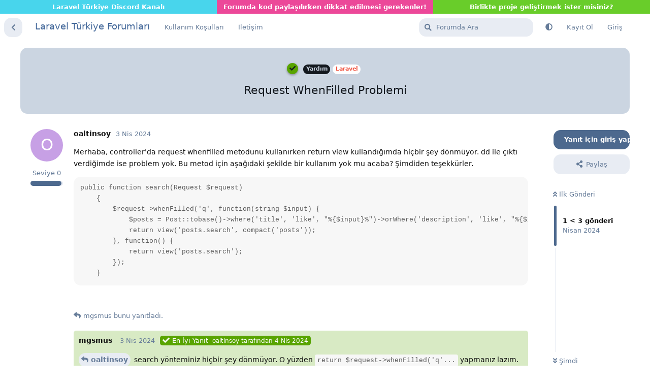

--- FILE ---
content_type: text/html; charset=utf-8
request_url: https://laravel.gen.tr/d/9414-request-whenfilled-problemi
body_size: 7517
content:
<!doctype html>
<html  dir="ltr"        lang="tr" >
    <head>
        <meta charset="utf-8">
        <title>Request WhenFilled Problemi - Laravel Türkiye Forumları</title>

        <link rel="canonical" href="https://laravel.gen.tr/d/9414-request-whenfilled-problemi">
<link rel="preload" href="https://laravel.gen.tr/assets/forum.js?v=0a0b6c3e" as="script">
<link rel="preload" href="https://laravel.gen.tr/assets/forum-tr.js?v=7442688e" as="script">
<link rel="preload" href="https://laravel.gen.tr/assets/fonts/fa-solid-900.woff2" as="font" type="font/woff2" crossorigin="">
<link rel="preload" href="https://laravel.gen.tr/assets/fonts/fa-regular-400.woff2" as="font" type="font/woff2" crossorigin="">
<meta name="viewport" content="width=device-width, initial-scale=1, maximum-scale=1, minimum-scale=1">
<meta name="description" content="Merhaba, controller&#039;da request whenfilled metodunu kullanırken return view kullandığımda hiçbir şey dönmüyor. dd ile çıktı verdiğimde ise problem yok. Bu met...">
<meta name="theme-color" content="#4D698E">
<meta name="application-name" content="Laravel Türkiye Forumları">
<meta name="robots" content="index, follow">
<meta name="twitter:card" content="summary_large_image">
<meta name="twitter:image" content="https://laravel.gen.tr/assets/site-image-wibzwteh.png">
<meta name="twitter:title" content="Request WhenFilled Problemi">
<meta name="article:published_time" content="2024-04-03T01:55:03+00:00">
<meta name="twitter:description" content="Merhaba, controller&#039;da request whenfilled metodunu kullanırken return view kullandığımda hiçbir şey dönmüyor. dd ile çıktı verdiğimde ise problem yok. Bu met...">
<meta name="twitter:url" content="https://laravel.gen.tr/d/9414-request-whenfilled-problemi">
<meta name="color-scheme" content="light">
<link rel="stylesheet" media="not all and (prefers-color-scheme: dark)" class="nightmode-light" href="https://laravel.gen.tr/assets/forum.css?v=b99c76c8" />
<link rel="stylesheet" media="(prefers-color-scheme: dark)" class="nightmode-dark" href="https://laravel.gen.tr/assets/forum-dark.css?v=9da3afee" />
<link rel="shortcut icon" href="https://laravel.gen.tr/assets/favicon-040mwuls.png">
<meta property="og:site_name" content="Laravel Türkiye Forumları">
<meta property="og:type" content="article">
<meta property="og:image" content="https://laravel.gen.tr/assets/site-image-wibzwteh.png">
<meta property="og:title" content="Request WhenFilled Problemi">
<meta property="og:description" content="Merhaba, controller&#039;da request whenfilled metodunu kullanırken return view kullandığımda hiçbir şey dönmüyor. dd ile çıktı verdiğimde ise problem yok. Bu met...">
<meta property="og:url" content="https://laravel.gen.tr/d/9414-request-whenfilled-problemi">
<script type="application/ld+json">[{"@context":"http:\/\/schema.org","@type":"DiscussionForumPosting","publisher":{"@type":"Organization","name":"Laravel T\u00fcrkiye Forumlar\u0131","url":"https:\/\/laravel.gen.tr","description":"Laravel g\u00f6n\u00fcll\u00fcleri forumu.","logo":null},"image":"https:\/\/laravel.gen.tr\/assets\/site-image-wibzwteh.png","headline":"Request WhenFilled Problemi","datePublished":"2024-04-03T01:55:03+00:00","description":"Merhaba, controller'da request whenfilled metodunu kullan\u0131rken return view kulland\u0131\u011f\u0131mda hi\u00e7bir \u015fey d\u00f6nm\u00fcyor. dd ile \u00e7\u0131kt\u0131 verdi\u011fimde ise problem yok. Bu met...","url":"https:\/\/laravel.gen.tr\/d\/9414-request-whenfilled-problemi","author":{"@type":"Person","name":"oaltinsoy","url":"https:\/\/laravel.gen.tr\/u\/oaltinsoy"}},{"@context":"http:\/\/schema.org","@type":"WebSite","url":"https:\/\/laravel.gen.tr\/","potentialAction":{"@type":"SearchAction","target":"https:\/\/laravel.gen.tr\/?q={search_term_string}","query-input":"required name=search_term_string"}}]</script>

        <script>
            /* fof/nightmode workaround for browsers without (prefers-color-scheme) CSS media query support */
            if (!window.matchMedia('not all and (prefers-color-scheme), (prefers-color-scheme)').matches) {
                document.querySelector('link.nightmode-light').removeAttribute('media');
            }
        </script>
        
    </head>

    <body>
        <div style="display:flex;width:100%align-items: center;">
<a style="flex:1;color:#FFF;background-color:#48d5ec;padding:4px;text-align:center" href="https://discord.gg/kkxhWRVTyz" target="_blank"><strong>Laravel Türkiye Discord Kanalı</strong></a>
<a style="flex:1;color:#FFF;background-color:#EC4899;padding:4px;text-align:center" href="/d/4903-onemli-forumda-kod-paylasirken-dikkat-edilmesi-gerekenler"><strong>Forumda kod paylaşılırken dikkat edilmesi gerekenler!</strong></a><a style="flex:1;color:#FFF;background-color:#69cd2a;padding:4px;text-align:center" href="/d/6395-etkinlik-birlikte-proje-gelistirmek-isteyenler-icin-tanisma-ve-kayit"><strong>Birlikte proje geliştirmek ister misiniz?</strong></a>
</div>

<div id="app" class="App">

    <div id="app-navigation" class="App-navigation"></div>

    <div id="drawer" class="App-drawer">

        <header id="header" class="App-header">
            <div id="header-navigation" class="Header-navigation"></div>
            <div class="container">
                <h1 class="Header-title">
                    <a href="https://laravel.gen.tr" id="home-link">
                                                    Laravel Türkiye Forumları
                                            </a>
                </h1>
                <div id="header-primary" class="Header-primary"></div>
                <div id="header-secondary" class="Header-secondary"></div>
            </div>
        </header>

    </div>

    <main class="App-content">
        <div id="content"></div>

        <div id="flarum-loading" style="display: none">
    Yükleniyor...
</div>

<noscript>
    <div class="Alert">
        <div class="container">
            Bu site en iyi JavaScript etkinleştirilmiş modern bir tarayıcıda görüntülenir.
        </div>
    </div>
</noscript>

<div id="flarum-loading-error" style="display: none">
    <div class="Alert">
        <div class="container">
            Bu sitenin tam sürümünü yüklemeye çalışırken bir şeyler ters gitti. Hatayı düzeltmek için bu sayfayı yenilemeyi deneyin.
        </div>
    </div>
</div>

<noscript id="flarum-content">
    <div class="container">
    <h1>Request WhenFilled Problemi</h1>

    <div>
                    <article>
                                <div class="PostUser"><h3 class="PostUser-name">oaltinsoy</h3></div>
                <div class="Post-body">
                    <p>Merhaba, controller'da request whenfilled metodunu kullanırken return view kullandığımda hiçbir şey dönmüyor. dd ile çıktı verdiğimde ise problem yok. Bu metod için aşağıdaki şekilde bir kullanım yok mu acaba? Şimdiden teşekkürler.</p>

<pre><code>public function search(Request $request)
    {
        $request-&gt;whenFilled('q', function(string $input) {
            $posts = Post::tobase()-&gt;where('title', 'like', "%{$input}%")-&gt;orWhere('description', 'like', "%{$input}%")-&gt;get();
            return view('posts.search', compact('posts'));
        }, function() {
            return view('posts.search');
        });
    }</code><script async="" crossorigin="anonymous" data-hljs-style="github" integrity="sha384-E9ssooeJ4kPel3JD7st0BgS50OLWFEdg4ZOp8lYPy52ctQazOIV37TCvzV8l4cYG" src="https://cdn.jsdelivr.net/gh/s9e/hljs-loader@1.0.34/loader.min.js"></script><script>
                    if(window.hljsLoader && !document.currentScript.parentNode.hasAttribute('data-s9e-livepreview-onupdate')) {
                        window.hljsLoader.highlightBlocks(document.currentScript.parentNode);
                    }
                </script></pre>
                </div>
            </article>

            <hr>
                    <article>
                                <div class="PostUser"><h3 class="PostUser-name">mgsmus</h3></div>
                <div class="Post-body">
                    <p><a href="https://laravel.gen.tr/d/9414-request-whenfilled-problemi/1" class="PostMention" data-id="46590" rel="" target="">oaltinsoy</a> search yönteminiz hiçbir şey dönmüyor. O yüzden <code>return $request-&gt;whenFilled('q'...</code> yapmanız lazım.</p>


                </div>
            </article>

            <hr>
                    <article>
                                <div class="PostUser"><h3 class="PostUser-name">oaltinsoy</h3></div>
                <div class="Post-body">
                    <p><a href="https://laravel.gen.tr/d/9414-request-whenfilled-problemi/2" class="PostMention" data-id="46591" rel="" target="">mgsmus</a> 🙂 çok teşekkür ederim.</p>
                </div>
            </article>

            <hr>
            </div>

    
    </div>

</noscript>


        <div class="App-composer">
            <div class="container">
                <div id="composer"></div>
            </div>
        </div>
    </main>

    <footer id="footer" class="App-footer"></footer>

</div>




        <div id="modal"></div>
        <div id="alerts"></div>

        <script>
            document.getElementById('flarum-loading').style.display = 'block';
            var flarum = {extensions: {}};
        </script>

        <script src="https://laravel.gen.tr/assets/forum.js?v=0a0b6c3e"></script>
<script src="https://laravel.gen.tr/assets/forum-tr.js?v=7442688e"></script>

        <script id="flarum-json-payload" type="application/json">{"fof-nightmode.assets.day":"https:\/\/laravel.gen.tr\/assets\/forum.css?v=b99c76c8","fof-nightmode.assets.night":"https:\/\/laravel.gen.tr\/assets\/forum-dark.css?v=9da3afee","resources":[{"type":"forums","id":"1","attributes":{"title":"Laravel T\u00fcrkiye Forumlar\u0131","description":"Laravel g\u00f6n\u00fcll\u00fcleri forumu.","showLanguageSelector":false,"baseUrl":"https:\/\/laravel.gen.tr","basePath":"","baseOrigin":"https:\/\/laravel.gen.tr","debug":false,"apiUrl":"https:\/\/laravel.gen.tr\/api","welcomeTitle":"Laravel T\u00fcrkiye Forumlar\u0131na ho\u015f geldiniz","welcomeMessage":"Yeni kullan\u0131c\u0131 al\u0131mlar\u0131 a\u00e7\u0131ld\u0131, kay\u0131t olma sorunlar\u0131 giderildi.","themePrimaryColor":"#4D698E","themeSecondaryColor":"#4D698E","logoUrl":null,"faviconUrl":"https:\/\/laravel.gen.tr\/assets\/favicon-040mwuls.png","headerHtml":"\u003Cdiv style=\u0022display:flex;width:100%align-items: center;\u0022\u003E\n\u003Ca style=\u0022flex:1;color:#FFF;background-color:#48d5ec;padding:4px;text-align:center\u0022 href=\u0022https:\/\/discord.gg\/kkxhWRVTyz\u0022 target=\u0022_blank\u0022\u003E\u003Cstrong\u003ELaravel T\u00fcrkiye Discord Kanal\u0131\u003C\/strong\u003E\u003C\/a\u003E\n\u003Ca style=\u0022flex:1;color:#FFF;background-color:#EC4899;padding:4px;text-align:center\u0022 href=\u0022\/d\/4903-onemli-forumda-kod-paylasirken-dikkat-edilmesi-gerekenler\u0022\u003E\u003Cstrong\u003EForumda kod payla\u015f\u0131l\u0131rken dikkat edilmesi gerekenler!\u003C\/strong\u003E\u003C\/a\u003E\u003Ca style=\u0022flex:1;color:#FFF;background-color:#69cd2a;padding:4px;text-align:center\u0022 href=\u0022\/d\/6395-etkinlik-birlikte-proje-gelistirmek-isteyenler-icin-tanisma-ve-kayit\u0022\u003E\u003Cstrong\u003EBirlikte proje geli\u015ftirmek ister misiniz?\u003C\/strong\u003E\u003C\/a\u003E\n\u003C\/div\u003E","footerHtml":"","allowSignUp":true,"defaultRoute":"\/all","canViewForum":true,"canStartDiscussion":false,"canSearchUsers":false,"canCreateAccessToken":false,"canModerateAccessTokens":false,"assetsBaseUrl":"https:\/\/laravel.gen.tr\/assets","canViewFlags":false,"guidelinesUrl":null,"canBypassTagCounts":false,"minPrimaryTags":"1","maxPrimaryTags":"1","minSecondaryTags":"0","maxSecondaryTags":"3","allowUsernameMentionFormat":true,"ianm-level-ranks.pointsText":null,"canSeeUserDirectoryLink":false,"userDirectoryDefaultSort":"default","userDirectorySmallCards":false,"userDirectoryDisableGlobalSearchSource":false,"userDirectoryLinkGroupMentions":true,"fofNightMode_autoUnsupportedFallback":1,"fofNightMode.showThemeToggleOnHeaderAlways":false,"fof-nightmode.default_theme":0,"fofNightMode.showThemeToggleInSolid":true,"allowInlineEditing":false,"synopsis.excerpt_length":200,"synopsis.rich_excerpts":false,"synopsis.excerpt_type":"first","synopsis.disable_when_searching":true,"fof-user-bio.maxLength":200,"fof-user-bio.maxLines":0,"fof-socialprofile.allow_external_favicons":false,"fof-share-social.plain-copy":true,"fof-share-social.default":null,"fof-share-social.networks":["facebook","twitter","linkedin","reddit","whatsapp","telegram"],"ReactionConverts":[null,null,null],"fofReactionsAllowAnonymous":false,"fofReactionsCdnUrl":"https:\/\/cdnjs.cloudflare.com\/ajax\/libs\/twemoji\/14.0.2\/72x72\/[codepoint].png","fof-oauth":[null,null,{"name":"github","icon":"fab fa-github","priority":0},null,null,{"name":"google","icon":"fab fa-google","priority":0},null],"fof-oauth.only_icons":true,"fof-oauth.popupWidth":580,"fof-oauth.popupHeight":400,"fof-oauth.fullscreenPopup":true,"fof-merge-discussions.search_limit":4,"fof-forum-statistics-widget.widget_order":0,"fof-forum-statistics-widget.discussionsCount":8479,"fof-forum-statistics-widget.postsCount":47072,"fof-forum-statistics-widget.usersCount":15970,"fof-forum-statistics-widget.lastUserId":36687,"canStartPrivateDiscussion":false,"canStartPrivateDiscussionWithUsers":false,"canAddMoreThanTwoUserRecipients":false,"canStartPrivateDiscussionWithGroups":false,"canStartPrivateDiscussionWithBlockers":false,"byobu.icon-badge":"fas fa-map","byobu.icon-postAction":"far fa-map","fof-best-answer.show_max_lines":0,"showTagsInSearchResults":true,"removeSolutionResultsFromMainSearch":false,"solutionSearchEnabled":true,"canSelectBestAnswerOwnPost":false,"useAlternativeBestAnswerUi":false,"showBestAnswerFilterUi":false,"bestAnswerDiscussionSidebarJumpButton":false,"currentThemeId":"afrux-asirem","afrux-theme-base.footerDescription":null,"afrux-theme-base.footerBottomLine":null,"afrux-theme-base.footerLinks":[],"afrux-theme-base.footerHooked":true,"afruxHeroBanner":null,"afruxHeroBannerPosition":null,"afrux-theme-base.bannerHooked":true,"afrux-theme-base.normalizeStatusWidgetStructure":true,"afrux-theme-base.normalizeAdminHeaderStructure":true,"afrux-theme-base.normalizeExtensionPageStructure":true,"afrux-theme-base.normalizeUserTable":true,"afrux-theme-base.addExtensionsPage":true},"relationships":{"groups":{"data":[{"type":"groups","id":"1"},{"type":"groups","id":"2"},{"type":"groups","id":"3"},{"type":"groups","id":"4"}]},"tags":{"data":[{"type":"tags","id":"1"},{"type":"tags","id":"2"},{"type":"tags","id":"3"}]},"reactions":{"data":[{"type":"reactions","id":"1"},{"type":"reactions","id":"2"},{"type":"reactions","id":"3"},{"type":"reactions","id":"4"},{"type":"reactions","id":"5"},{"type":"reactions","id":"6"}]},"links":{"data":[{"type":"links","id":"1"},{"type":"links","id":"2"}]}}},{"type":"groups","id":"1","attributes":{"nameSingular":"Y\u00f6netici","namePlural":"Y\u00f6netici","color":"#b24786","icon":"fas fa-wrench","isHidden":0}},{"type":"groups","id":"2","attributes":{"nameSingular":"Moderat\u00f6r","namePlural":"Moderat\u00f6r","color":"#5987c5","icon":"fas fa-bolt","isHidden":0}},{"type":"groups","id":"3","attributes":{"nameSingular":"Misafir","namePlural":"Misafir","color":"#e2d086","icon":null,"isHidden":0}},{"type":"groups","id":"4","attributes":{"nameSingular":"\u00dcye","namePlural":"\u00dcye","color":"#c8d92c","icon":null,"isHidden":0}},{"type":"tags","id":"1","attributes":{"name":"Genel","description":"","slug":"genel","color":"#000000","backgroundUrl":null,"backgroundMode":null,"icon":"fa fa-home","discussionCount":1263,"position":0,"defaultSort":null,"isChild":false,"isHidden":false,"lastPostedAt":"2026-01-27T14:05:29+00:00","canStartDiscussion":false,"canAddToDiscussion":false,"subscription":null,"richExcerpts":null,"excerptLength":null,"isQnA":true,"reminders":false}},{"type":"tags","id":"2","attributes":{"name":"Yard\u0131m","description":"","slug":"yardim","color":"#cbd5e1","backgroundUrl":null,"backgroundMode":null,"icon":"","discussionCount":6670,"position":1,"defaultSort":null,"isChild":false,"isHidden":false,"lastPostedAt":"2026-01-11T16:17:39+00:00","canStartDiscussion":false,"canAddToDiscussion":false,"subscription":null,"richExcerpts":null,"excerptLength":null,"isQnA":true,"reminders":false}},{"type":"tags","id":"3","attributes":{"name":"Geli\u015ftirme","description":"","slug":"gelistirme","color":"#cbd5e1","backgroundUrl":null,"backgroundMode":null,"icon":"","discussionCount":572,"position":2,"defaultSort":null,"isChild":false,"isHidden":false,"lastPostedAt":"2026-01-27T13:50:57+00:00","canStartDiscussion":false,"canAddToDiscussion":false,"subscription":null,"richExcerpts":null,"excerptLength":null,"isQnA":true,"reminders":false}},{"type":"reactions","id":"1","attributes":{"identifier":"thumbsup","display":null,"type":"emoji","enabled":true}},{"type":"reactions","id":"2","attributes":{"identifier":"thumbsdown","display":null,"type":"emoji","enabled":true}},{"type":"reactions","id":"3","attributes":{"identifier":"laughing","display":null,"type":"emoji","enabled":true}},{"type":"reactions","id":"4","attributes":{"identifier":"confused","display":null,"type":"emoji","enabled":true}},{"type":"reactions","id":"5","attributes":{"identifier":"heart","display":null,"type":"emoji","enabled":true}},{"type":"reactions","id":"6","attributes":{"identifier":"tada","display":null,"type":"emoji","enabled":true}},{"type":"links","id":"1","attributes":{"id":1,"title":"Kullan\u0131m Ko\u015fullar\u0131","icon":null,"url":"https:\/\/laravel.gen.tr\/p\/3-kullanim-kosullari","position":null,"isInternal":true,"isNewtab":false,"useRelMe":false,"isChild":false}},{"type":"links","id":"2","attributes":{"id":2,"title":"\u0130leti\u015fim","icon":null,"url":"https:\/\/laravel.gen.tr\/p\/4-iletisim","position":null,"isInternal":true,"isNewtab":false,"useRelMe":false,"isChild":false}}],"session":{"userId":0,"csrfToken":"KVrzXxF3AgArLgcx6aBy59b9B47qg197fRfUWvt9"},"locales":{"tr":"Turkish","en":"English"},"locale":"tr","fof-follow-tags.following_page_default":null,"fof-socialprofile.test":null,"fof-reactions.cdnUrl":"https:\/\/cdnjs.cloudflare.com\/ajax\/libs\/twemoji\/14.0.2\/72x72\/[codepoint].png","apiDocument":{"data":{"type":"discussions","id":"9414","attributes":{"title":"Request WhenFilled Problemi","slug":"9414-request-whenfilled-problemi","commentCount":3,"participantCount":2,"createdAt":"2024-04-03T01:55:03+00:00","lastPostedAt":"2024-04-04T04:35:02+00:00","lastPostNumber":3,"canReply":false,"canRename":false,"canDelete":false,"canHide":false,"isApproved":true,"hasBestAnswer":46591,"bestAnswerSetAt":"2024-04-04T04:35:22+00:00","canTag":false,"subscription":null,"canSplit":false,"shareUrl":"https:\/\/laravel.gen.tr\/d\/9414","canSeeReactions":false,"canMerge":false,"canEditRecipients":false,"canEditUserRecipients":false,"canEditGroupRecipients":false,"isPrivateDiscussion":false,"canSelectBestAnswer":false,"isSticky":false,"canSticky":false,"isLocked":false,"canLock":false},"relationships":{"user":{"data":{"type":"users","id":"36151"}},"posts":{"data":[{"type":"posts","id":"46590"},{"type":"posts","id":"46591"},{"type":"posts","id":"46602"}]},"tags":{"data":[{"type":"tags","id":"2"},{"type":"tags","id":"17"}]},"recipientUsers":{"data":[]},"recipientGroups":{"data":[]},"bestAnswerPost":{"data":{"type":"posts","id":"46591"}},"bestAnswerUser":{"data":{"type":"users","id":"36151"}}}},"included":[{"type":"users","id":"36151","attributes":{"username":"oaltinsoy","displayName":"oaltinsoy","avatarUrl":null,"slug":"oaltinsoy","joinTime":"2024-03-23T09:00:01+00:00","discussionCount":2,"commentCount":5,"canEdit":false,"canEditCredentials":false,"canEditGroups":false,"canDelete":false,"lastSeenAt":"2026-01-23T12:01:37+00:00","canSuspend":false,"signature":null,"canEditSignature":false,"canHaveSignature":false,"canViewSocialProfile":false,"blocksPd":false,"bestAnswerCount":0},"relationships":{"groups":{"data":[]}}},{"type":"users","id":"4515","attributes":{"username":"mgsmus","displayName":"mgsmus","avatarUrl":"https:\/\/laravel.gen.tr\/assets\/avatars\/pMKKEjB2xMt5A3zU.png","slug":"mgsmus","joinTime":"2013-08-16T23:17:47+00:00","discussionCount":51,"commentCount":8906,"canEdit":false,"canEditCredentials":false,"canEditGroups":false,"canDelete":false,"canSuspend":false,"signature":null,"canEditSignature":false,"canHaveSignature":true,"canViewSocialProfile":false,"blocksPd":false,"bestAnswerCount":1035},"relationships":{"groups":{"data":[{"type":"groups","id":"1"}]}}},{"type":"users","id":"34573","attributes":{"username":"mkeremcansev","displayName":"mkeremcansev","avatarUrl":"https:\/\/laravel.gen.tr\/assets\/avatars\/nWeLD8ZEkijTifPp.png","slug":"mkeremcansev"}},{"type":"users","id":"34999","attributes":{"username":"aghabalaguluzade","displayName":"aghabalaguluzade","avatarUrl":"https:\/\/laravel.gen.tr\/assets\/avatars\/PVMs9tAS31YX9uaD.png","slug":"aghabalaguluzade"}},{"type":"posts","id":"46590","attributes":{"number":1,"createdAt":"2024-04-03T01:55:03+00:00","contentType":"comment","contentHtml":"\u003Cp\u003EMerhaba, controller\u0027da request whenfilled metodunu kullan\u0131rken return view kulland\u0131\u011f\u0131mda hi\u00e7bir \u015fey d\u00f6nm\u00fcyor. dd ile \u00e7\u0131kt\u0131 verdi\u011fimde ise problem yok. Bu metod i\u00e7in a\u015fa\u011f\u0131daki \u015fekilde bir kullan\u0131m yok mu acaba? \u015eimdiden te\u015fekk\u00fcrler.\u003C\/p\u003E\n\n\u003Cpre\u003E\u003Ccode\u003Epublic function search(Request $request)\n    {\n        $request-\u0026gt;whenFilled(\u0027q\u0027, function(string $input) {\n            $posts = Post::tobase()-\u0026gt;where(\u0027title\u0027, \u0027like\u0027, \u0022%{$input}%\u0022)-\u0026gt;orWhere(\u0027description\u0027, \u0027like\u0027, \u0022%{$input}%\u0022)-\u0026gt;get();\n            return view(\u0027posts.search\u0027, compact(\u0027posts\u0027));\n        }, function() {\n            return view(\u0027posts.search\u0027);\n        });\n    }\u003C\/code\u003E\u003Cscript async=\u0022\u0022 crossorigin=\u0022anonymous\u0022 data-hljs-style=\u0022github\u0022 integrity=\u0022sha384-E9ssooeJ4kPel3JD7st0BgS50OLWFEdg4ZOp8lYPy52ctQazOIV37TCvzV8l4cYG\u0022 src=\u0022https:\/\/cdn.jsdelivr.net\/gh\/s9e\/hljs-loader@1.0.34\/loader.min.js\u0022\u003E\u003C\/script\u003E\u003Cscript\u003E\n                    if(window.hljsLoader \u0026\u0026 !document.currentScript.parentNode.hasAttribute(\u0027data-s9e-livepreview-onupdate\u0027)) {\n                        window.hljsLoader.highlightBlocks(document.currentScript.parentNode);\n                    }\n                \u003C\/script\u003E\u003C\/pre\u003E","renderFailed":false,"canEdit":false,"canDelete":false,"canHide":false,"mentionedByCount":1,"canFlag":false,"isApproved":true,"canApprove":false,"canReact":false,"canDeletePostReactions":false,"reactionCounts":{"1":0,"2":0,"3":0,"4":0,"5":0,"6":0},"userReactionIdentifier":null,"canLike":false,"likesCount":0},"relationships":{"discussion":{"data":{"type":"discussions","id":"9414"}},"user":{"data":{"type":"users","id":"36151"}},"mentionedBy":{"data":[{"type":"posts","id":"46591"}]},"likes":{"data":[]}}},{"type":"posts","id":"46591","attributes":{"number":2,"createdAt":"2024-04-03T02:31:30+00:00","contentType":"comment","contentHtml":"\u003Cp\u003E\u003Ca href=\u0022https:\/\/laravel.gen.tr\/d\/9414-request-whenfilled-problemi\/1\u0022 class=\u0022PostMention\u0022 data-id=\u002246590\u0022 rel=\u0022\u0022 target=\u0022\u0022\u003Eoaltinsoy\u003C\/a\u003E search y\u00f6nteminiz hi\u00e7bir \u015fey d\u00f6nm\u00fcyor. O y\u00fczden \u003Ccode\u003Ereturn $request-\u0026gt;whenFilled(\u0027q\u0027...\u003C\/code\u003E yapman\u0131z laz\u0131m.\u003C\/p\u003E\n\n","renderFailed":false,"mentionedByCount":0,"editedAt":"2024-04-03T07:09:59+00:00","canEdit":false,"canDelete":false,"canHide":false,"canFlag":false,"isApproved":true,"canApprove":false,"canReact":false,"canDeletePostReactions":false,"reactionCounts":{"1":0,"2":0,"3":0,"4":0,"5":0,"6":0},"userReactionIdentifier":null,"canLike":false,"likesCount":3},"relationships":{"user":{"data":{"type":"users","id":"4515"}},"discussion":{"data":{"type":"discussions","id":"9414"}},"editedUser":{"data":{"type":"users","id":"4515"}},"mentionedBy":{"data":[{"type":"posts","id":"46602"}]},"likes":{"data":[{"type":"users","id":"34573"},{"type":"users","id":"34999"},{"type":"users","id":"36151"}]}}},{"type":"posts","id":"46602","attributes":{"number":3,"createdAt":"2024-04-04T04:35:02+00:00","contentType":"comment","contentHtml":"\u003Cp\u003E\u003Ca href=\u0022https:\/\/laravel.gen.tr\/d\/9414-request-whenfilled-problemi\/2\u0022 class=\u0022PostMention\u0022 data-id=\u002246591\u0022 rel=\u0022\u0022 target=\u0022\u0022\u003Emgsmus\u003C\/a\u003E \ud83d\ude42 \u00e7ok te\u015fekk\u00fcr ederim.\u003C\/p\u003E","renderFailed":false,"mentionedByCount":0,"canEdit":false,"canDelete":false,"canHide":false,"canFlag":false,"isApproved":true,"canApprove":false,"canReact":false,"canDeletePostReactions":false,"reactionCounts":{"1":0,"2":0,"3":0,"4":0,"5":0,"6":0},"userReactionIdentifier":null,"canLike":false,"likesCount":0},"relationships":{"user":{"data":{"type":"users","id":"36151"}},"discussion":{"data":{"type":"discussions","id":"9414"}},"mentionedBy":{"data":[]},"likes":{"data":[]}}},{"type":"groups","id":"1","attributes":{"nameSingular":"Y\u00f6netici","namePlural":"Y\u00f6netici","color":"#b24786","icon":"fas fa-wrench","isHidden":0}},{"type":"tags","id":"2","attributes":{"name":"Yard\u0131m","description":"","slug":"yardim","color":"#cbd5e1","backgroundUrl":null,"backgroundMode":null,"icon":"","discussionCount":6670,"position":1,"defaultSort":null,"isChild":false,"isHidden":false,"lastPostedAt":"2026-01-11T16:17:39+00:00","canStartDiscussion":false,"canAddToDiscussion":false,"subscription":null,"richExcerpts":null,"excerptLength":null,"isQnA":true,"reminders":false}},{"type":"tags","id":"17","attributes":{"name":"Laravel","description":"Laravel 5-6-7-8-9 ile ilgili bir sorununuz mu var? Buradan yard\u0131m alabilirsiniz.","slug":"laravel","color":"#F05340","backgroundUrl":null,"backgroundMode":null,"icon":"","discussionCount":4734,"position":0,"defaultSort":null,"isChild":true,"isHidden":false,"lastPostedAt":"2026-01-11T16:17:39+00:00","canStartDiscussion":false,"canAddToDiscussion":false,"subscription":null,"richExcerpts":null,"excerptLength":null,"isQnA":true,"reminders":false},"relationships":{"parent":{"data":{"type":"tags","id":"2"}}}}]}}</script>

        <script>
            const data = JSON.parse(document.getElementById('flarum-json-payload').textContent);
            document.getElementById('flarum-loading').style.display = 'none';

            try {
                flarum.core.app.load(data);
                flarum.core.app.bootExtensions(flarum.extensions);
                flarum.core.app.boot();
            } catch (e) {
                var error = document.getElementById('flarum-loading-error');
                error.innerHTML += document.getElementById('flarum-content').textContent;
                error.style.display = 'block';
                throw e;
            }
        </script>

        
    </body>
</html>


--- FILE ---
content_type: application/javascript
request_url: https://laravel.gen.tr/assets/forum-tr.js?v=7442688e
body_size: 16923
content:
flarum.core.app.translator.addTranslations({"core.forum.change_email.incorrect_password_message":"Girdi\u011finiz \u015fifre yanl\u0131\u015f.","core.forum.change_password.send_button":"\u015eifre s\u0131f\u0131rlama e-postas\u0131 g\u00f6nder","core.forum.change_password.text":"A\u015fa\u011f\u0131daki d\u00fc\u011fmeye t\u0131klay\u0131n ve \u015fifrenizi de\u011fi\u015ftirmek i\u00e7in e-postan\u0131z\u0131 kontrol edin.","core.forum.composer.close_tooltip":"Kapat","core.forum.composer.exit_full_screen_tooltip":"Tam Ekrandan \u00c7\u0131k","core.forum.composer.full_screen_tooltip":"Tam Ekran","core.forum.composer.minimize_tooltip":"K\u00fc\u00e7\u00fclt","core.forum.composer.preview_tooltip":"\u00d6nizleme","core.forum.composer_discussion.body_placeholder":"Bir g\u00f6nderi yaz...","core.forum.composer_discussion.discard_confirmation":"Tart\u0131\u015fmay\u0131 g\u00f6ndermedin. \u0130ptal etmek ister misin?","core.forum.composer_discussion.submit_button":"Tart\u0131\u015fma Ba\u015flat","core.forum.composer_discussion.title_placeholder":"Tart\u0131\u015fma Ba\u015fl\u0131\u011f\u0131","core.forum.composer_edit.discard_confirmation":"De\u011fi\u015fikliklerini kaydetmedin. Onlar\u0131 iptal etmek ister misin?","core.forum.composer_edit.edited_message":"D\u00fczenlemeniz yap\u0131ld\u0131.","core.forum.composer_edit.post_link":"{discussion} i\u00e7inde #{number} g\u00f6nderi","core.forum.composer_reply.discard_confirmation":"Yan\u0131t\u0131n\u0131z\u0131 hen\u00fcz g\u00f6ndermediniz. Silmek istedi\u011finize emin misiniz?","core.forum.composer_reply.posted_message":"Yan\u0131t\u0131n g\u00f6nderildi.","core.forum.composer_reply.submit_button":"Yan\u0131t G\u00f6nder","core.forum.discussion_controls.cannot_reply_button":"Yan\u0131tlayamazs\u0131n","core.forum.discussion_controls.cannot_reply_text":"Bu tart\u0131\u015fmaya yan\u0131t verme yetkin yok.","core.forum.discussion_controls.delete_confirmation":"Bu tart\u0131\u015fmay\u0131 silmek istedi\u011fine emin misin?","core.forum.discussion_controls.log_in_to_reply_button":"Yan\u0131t i\u00e7in giri\u015f yap","core.forum.discussion_controls.toggle_dropdown_accessible_label":"Tart\u0131\u015fma eylemleri a\u00e7\u0131l\u0131r men\u00fcs\u00fcn\u00fc a\u00e7 \/ kapat","core.forum.discussion_list.empty_text":"Burada hi\u00e7 tart\u0131\u015fma yok gibi g\u00f6r\u00fcn\u00fcyor.","core.forum.discussion_list.replied_text":"{username}, {ago} yan\u0131tlad\u0131","core.forum.discussion_list.started_text":"{username} {ago} ba\u015flatt\u0131","core.forum.discussion_list.total_replies_a11y_label":"{count, plural, one {# yan\u0131t} other {# yan\u0131t}}","core.forum.discussion_list.unread_replies_a11y_label":"{count, plural, one {# okunmam\u0131\u015f yan\u0131t} other {# okunmam\u0131\u015f yan\u0131t}}. {count, plural, one {yan\u0131t\u0131} other {yan\u0131t\u0131}} okunmad\u0131 olarak i\u015faretle.","core.forum.forgot_password.email_sent_message":"Girdi\u011finiz e-posta bu siteye kay\u0131tl\u0131ysa, size \u015fifrenizi s\u0131f\u0131rlaman\u0131z i\u00e7in ba\u011flant\u0131 i\u00e7eren bir e-posta g\u00f6nderece\u011fiz. E-postay\u0131 bir veya iki dakika i\u00e7inde alamazsan\u0131z spam klas\u00f6r\u00fcn\u00fcz\u00fc kontrol edin.","core.forum.forgot_password.not_found_message":"Bu e-posta adresine kay\u0131tl\u0131 kullan\u0131c\u0131 yok.","core.forum.forgot_password.submit_button":"\u015eifremi S\u0131f\u0131rla","core.forum.forgot_password.text":"E-posta adresinizi girin ve size \u015fifre s\u0131f\u0131rlama ba\u011flant\u0131s\u0131 g\u00f6nderece\u011fiz.","core.forum.forgot_password.title":"\u015eifremi Unuttum","core.forum.header.admin_button":"Y\u00f6netim","core.forum.header.back_to_index_tooltip":"Tart\u0131\u015fma Listesine D\u00f6n","core.forum.header.locale_dropdown_accessible_label":"Forum dizinini de\u011fi\u015ftir","core.forum.header.profile_button":"Profil","core.forum.header.search_clear_button_accessible_label":"Arama terimini temizle","core.forum.header.search_placeholder":"Forumda Ara","core.forum.header.search_role_label":"Forumda Ara","core.forum.header.session_dropdown_accessible_label":"Oturum se\u00e7enekleri a\u00e7\u0131l\u0131r men\u00fcs\u00fcn\u00fc a\u00e7 \/ kapat","core.forum.index.cannot_start_discussion_button":"Tart\u0131\u015fma Ba\u015flatamazs\u0131n","core.forum.index.mark_all_as_read_confirmation":"T\u00fcm tart\u0131\u015fmalar\u0131 okundu olarak i\u015faretlemek istedi\u011finden emin misin?","core.forum.index.refresh_tooltip":"Yenile","core.forum.index.toggle_sidenav_dropdown_accessible_label":"Gezinme a\u00e7\u0131l\u0131r men\u00fcs\u00fcn\u00fc a\u00e7 \/ kapat","core.forum.index_sort.latest_button":"En Son","core.forum.index_sort.newest_button":"Yeniler","core.forum.index_sort.oldest_button":"Eskiler","core.forum.index_sort.relevance_button":"Alakal\u0131","core.forum.index_sort.toggle_dropdown_accessible_label":"Tart\u0131\u015fma listesi s\u0131ralamas\u0131n\u0131 de\u011fi\u015ftir","core.forum.index_sort.top_button":"Pop\u00fcler","core.forum.log_in.forgot_password_link":"\u015eifreni mi unuttun?","core.forum.log_in.invalid_login_message":"Giri\u015f bilgilerin hatal\u0131yd\u0131.","core.forum.log_in.remember_me_label":"Beni Hat\u0131rla","core.forum.log_in.sign_up_text":"Hesab\u0131n yok mu? <a> Kay\u0131t Ol <\/a>","core.forum.log_in.username_or_email_placeholder":"Kullan\u0131c\u0131 Ad\u0131 ya da E-posta","core.forum.notifications.delete_all_confirm":"T\u00fcm bildirimleri silmek istedi\u011finizden emin misiniz? Bu eylem geri al\u0131namaz","core.forum.notifications.delete_all_tooltip":"T\u00fcm bildirimleri sil","core.forum.notifications.discussion_renamed_text":"{username} ba\u015fl\u0131\u011f\u0131 de\u011fi\u015ftirdi","core.forum.notifications.empty_text":"Bildirim Yok","core.forum.notifications.mark_as_read_tooltip":"Okundu Olarak \u0130\u015faretle","core.forum.notifications.toggle_dropdown_accessible_label":"Bildirimleri g\u00f6r\u00fcnt\u00fcle","core.forum.post.edited_text":"D\u00fczenlendi","core.forum.post.edited_tooltip":"{username}, {ago} d\u00fczenledi","core.forum.post.number_tooltip":"G\u00f6nderi #{number}","core.forum.post_controls.delete_confirmation":"Bu g\u00f6nderiyi kal\u0131c\u0131 olarak silmek istedi\u011finize emin misiniz? Bu i\u015flem geri al\u0131namaz.","core.forum.post_controls.hide_confirmation":"Bu g\u00f6nderiyi silmek istedi\u011finize emin misiniz?","core.forum.post_controls.toggle_dropdown_accessible_label":"Yay\u0131n kontrolleri a\u00e7\u0131l\u0131r men\u00fcs\u00fcn\u00fc a\u00e7 \/ kapat","core.forum.post_scrubber.now_link":"\u015eimdi","core.forum.post_scrubber.original_post_link":"\u0130lk G\u00f6nderi","core.forum.post_scrubber.unread_text":"{count} okunmam\u0131\u015f","core.forum.post_scrubber.viewing_text":"{count, plural, one {{index} < {formattedCount} g\u00f6nderi} other {{index} < {formattedCount} g\u00f6nderi}}","core.forum.post_stream.discussion_renamed_old_tooltip":"Eski ba\u015fl\u0131k \u015fuydu: \"{old}\"","core.forum.post_stream.discussion_renamed_text":"{username}, ba\u015fl\u0131\u011f\u0131 {new} olarak {time} de\u011fi\u015ftirdi.","core.forum.post_stream.time_lapsed_text":"{period} sonra","core.forum.rename_discussion.title":"Tart\u0131\u015fmay\u0131 Yeniden Adland\u0131r","core.forum.search.all_discussions_button":"\"{query}\" i\u00e7in t\u00fcm tart\u0131\u015fmalarda ara","core.forum.security.browser_on_operating_system":"{os} \u00fczerinde {browser}","core.forum.security.cannot_terminate_current_session":"Ge\u00e7erli etkin oturum sonland\u0131r\u0131lam\u0131yor. Bunun yerine oturumu kapat\u0131n.","core.forum.security.created":"Olu\u015fturuldu","core.forum.security.current_active_session":"Mevcut Aktif Oturum","core.forum.security.developer_tokens_heading":"Geli\u015ftirici Jetonlar\u0131","core.forum.security.empty_text":"Burada g\u00f6r\u00fclecek bir \u015fey yok gibi g\u00f6r\u00fcn\u00fcyor.","core.forum.security.global_logout.heading":"Genel Oturum Kapatma","core.forum.security.global_logout.help_text":"Ge\u00e7erli tan\u0131mlama bilgisi oturumunu temizler, t\u00fcm oturumlar\u0131 sonland\u0131r\u0131r, geli\u015ftirici belirte\u00e7lerini iptal eder ve t\u00fcm e-posta onay veya parola s\u0131f\u0131rlama e-postalar\u0131n\u0131 ge\u00e7ersiz k\u0131lar.","core.forum.security.hide_access_token":"Jetonu Gizle","core.forum.security.last_activity":"Son aktivite","core.forum.security.new_access_token_modal.submit_button":"Jeton Olu\u015ftur","core.forum.security.new_access_token_modal.title_placeholder":"Ba\u015fl\u0131k","core.forum.security.revoke_access_token":"Geri \u00e7ek","core.forum.security.sessions_heading":"Aktif Oturumlar","core.forum.security.session_terminated":"{count, plural, one {Oturum sonland\u0131r\u0131ld\u0131} other {# Oturum sonland\u0131r\u0131ld\u0131}}.","core.forum.security.session_termination_failed":"Oturumlar\u0131n\u0131z sonland\u0131r\u0131l\u0131rken bir hata olu\u015ftu.","core.forum.security.show_access_token":"Jetonu G\u00f6r\u00fcnt\u00fcle","core.forum.security.terminate_all_other_sessions":"Di\u011fer t\u00fcm oturumlar\u0131 sonland\u0131r","core.forum.security.terminate_session":"Sonland\u0131r","core.forum.security.token_revoked":"Jeton iptal edildi.","core.forum.security.token_item_title":"{title} - {token}","core.forum.security.token_title_placeholder":"\/","core.forum.settings.account_heading":"Hesap","core.forum.settings.notification_checkbox_a11y_label_template":"{method} arac\u0131l\u0131\u011f\u0131yla \"{description}\" bildirimleri al\u0131n","core.forum.settings.notify_by_web_heading":"Web","core.forum.settings.notify_discussion_renamed_label":"Birisi ba\u015flatt\u0131\u011f\u0131m bir tart\u0131\u015fmay\u0131 yeniden adland\u0131rd\u0131\u011f\u0131nda","core.forum.settings.privacy_disclose_online_label":"\u00c7evrimi\u00e7i oldu\u011fumda ba\u015fkalar\u0131n\u0131n g\u00f6rmesine izin ver","core.forum.settings.privacy_heading":"Gizlilik","core.forum.sign_up.log_in_text":"Zaten hesab\u0131n var m\u0131? <a> Giri\u015f Yap <\/a>","core.forum.sign_up.welcome_text":"Ho\u015fgeldin, {username}!","core.forum.user.avatar_upload_button":"Kar\u015f\u0131ya Y\u00fckle","core.forum.user.avatar_upload_tooltip":"Yeni bir profil foto\u011fraf\u0131 y\u00fckle","core.forum.user.in_discussion_text":"{discussion} tart\u0131\u015fmas\u0131nda","core.forum.user.joined_date_text":"{ago} tarihinde kat\u0131ld\u0131","core.forum.user.online_text":"\u00c7evrimi\u00e7i","core.forum.user.posts_empty_text":"Burada hi\u00e7 g\u00f6nderi yok gibi g\u00f6r\u00fcn\u00fcyor.","core.forum.user_controls.button":"Se\u00e7enekler","core.forum.user_controls.delete_confirmation":"Bu kullan\u0131c\u0131y\u0131 silmek istedi\u011finize emin misiniz? Kullan\u0131c\u0131n\u0131n t\u00fcm g\u00f6nderileri silinecek.","core.forum.user_controls.delete_error_message":"<i>{username} ({email})<\/i> adl\u0131 kullan\u0131c\u0131n\u0131n silinmesi ba\u015far\u0131s\u0131z oldu","core.forum.user_controls.delete_success_message":"<i>{username} ({email})<\/i> silindi","core.forum.user_controls.toggle_dropdown_accessible_label":"Kullan\u0131c\u0131 kontrolleri a\u00e7\u0131l\u0131r men\u00fcs\u00fcn\u00fc a\u00e7 \/ kapat","core.forum.user_email_confirmation.resend_button":"Onay E-postas\u0131n\u0131 Yeniden G\u00f6nder","core.forum.user_email_confirmation.sent_message":"G\u00f6nderildi","core.forum.welcome_hero.hide":"Ho\u015fgeldin mesaj\u0131n\u0131 gizle","core.lib.debug_button":"Hata Ay\u0131klama","core.lib.alert.dismiss_a11y_label":"Uyar\u0131y\u0131 kapat","core.lib.badge.hidden_tooltip":"Gizli","core.lib.dropdown.toggle_dropdown_accessible_label":"A\u00e7\u0131l\u0131r men\u00fcy\u00fc a\u00e7 \/ kapat","core.lib.data_segment.label":"{label}:","core.lib.edit_user.activate_button":"Kullan\u0131c\u0131y\u0131 Aktif Et","core.lib.edit_user.groups_heading":"Gruplar","core.lib.edit_user.set_password_label":"Yeni \u015fifre ayarla","core.lib.edit_user.nothing_available":"Bu kullan\u0131c\u0131y\u0131 d\u00fczenleme yetkiniz bulunmamaktad\u0131r.","core.lib.error.circular_dependencies_message":"D\u00f6ng\u00fcsel ba\u011f\u0131ml\u0131l\u0131klar alg\u0131land\u0131: {extensions}. \u0130ptal ediliyor. L\u00fctfen uzant\u0131lardan birini devre d\u0131\u015f\u0131 b\u0131rak\u0131n ve tekrar deneyin.","core.lib.error.dependent_extensions_message":"{extension} uzant\u0131s\u0131 \u015fu uzant\u0131 etkisizle\u015ftirilmeden \u00f6nce etkisizle\u015ftirilemez: {extensions}","core.lib.error.extension_initialiation_failed_message":"{extension} ba\u015flat\u0131lamad\u0131, daha fazla bilgi i\u00e7in taray\u0131c\u0131 konsolunu kontrol edin.","core.lib.error.generic_message":"Oops! Bir \u015feyler yanl\u0131\u015f gitti. L\u00fctfen sayfay\u0131 yenileyin ve tekrar deneyin.","core.lib.error.generic_cross_origin_message":"Oops! Kaynaklar aras\u0131 istek s\u0131ras\u0131nda bir \u015feyler ters gitti. L\u00fctfen sayfay\u0131 yeniden y\u00fckleyin ve tekrar deneyin.","core.lib.error.missing_dependencies_message":"{extension} \u015fu uzant\u0131 aktif edilmeden \u00f6nce aktif edilemez: {extensions}","core.lib.error.not_found_message":"\u0130stenen kaynak bulunamad\u0131.","core.lib.error.payload_too_large_message":"\u0130stek y\u00fck\u00fc \u00e7ok b\u00fcy\u00fck.","core.lib.error.permission_denied_message":"Bunu yapmaya yetkiniz bulunmuyor.","core.lib.error.rate_limit_exceeded_message":"Biraz fazla h\u0131zl\u0131 gidiyorsun. L\u00fctfen birka\u00e7 saniye i\u00e7inde tekrar dene.","core.lib.error.render_failed_message":"\u00dczg\u00fcn\u00fcz, bu i\u00e7eri\u011fi g\u00f6r\u00fcnt\u00fclerken bir hatayla kar\u015f\u0131la\u015ft\u0131k. Kullan\u0131c\u0131 iseniz, l\u00fctfen daha sonra tekrar deneyin. Y\u00f6neticiyseniz, daha fazla bilgi i\u00e7in Flarum g\u00fcnl\u00fck dosyalar\u0131n\u0131za bak\u0131n.","core.lib.meta_titles.with_page_title":"{pageNumber, plural, =1 {{pageTitle} - {forumName}} other {{pageTitle}: Sayfa # - {forumName}}}","core.lib.meta_titles.without_page_title":"{pageNumber, plural, =1 {{forumName}} other {Sayfa # - {forumName}}}","core.lib.modal.close":"Kapat","core.lib.nav.drawer_button":"Gezinme \u00c7ekmecesini A\u00e7","core.lib.number_suffix.kilo_text":"K","core.lib.number_suffix.mega_text":"M","core.lib.datetime_formats.humanTimeShort":"D MMM","core.lib.datetime_formats.humanTimeLong":"ll","core.lib.datetime_formats.scrubber":"MMMM YYYY","core.lib.series.glue_text":", ","core.lib.series.three_text":"{first}, {second} ve {third}","core.lib.series.two_text":"{first} ve {second}","core.lib.username.deleted_text":"[silindi]","flarum-flags.forum.flag_post.confirmation_message":"Bu g\u00f6nderiyi bildirdi\u011finiz i\u00e7in te\u015fekk\u00fcrler. Moderat\u00f6rlerimiz en k\u0131sa s\u00fcrede g\u00f6z atacaklar.","flarum-flags.forum.flag_post.reason_details_placeholder":"Ek ayr\u0131nt\u0131lar (\u0130ste\u011fe ba\u011fl\u0131)","flarum-flags.forum.flag_post.reason_inappropriate_label":"Uygunsuz","flarum-flags.forum.flag_post.reason_inappropriate_text":"Bu g\u00f6nderi sald\u0131rgan, k\u00fcf\u00fcrl\u00fc veya <a>topluluk kurallar\u0131n\u0131<\/a> ihlal ediyor.","flarum-flags.forum.flag_post.reason_missing_message":"L\u00fctfen moderat\u00f6rlerimiz i\u00e7in baz\u0131 detaylar\u0131 a\u00e7\u0131klay\u0131n.","flarum-flags.forum.flag_post.reason_off_topic_label":"Konu d\u0131\u015f\u0131","flarum-flags.forum.flag_post.reason_off_topic_text":"Bu g\u00f6nderi mevcut tart\u0131\u015fma ile ilgili de\u011fil ve ba\u015fka bir yere ta\u015f\u0131nmal\u0131.","flarum-flags.forum.flag_post.reason_other_label":"Di\u011fer (l\u00fctfen a\u00e7\u0131klay\u0131n)","flarum-flags.forum.flag_post.reason_spam_label":"\u0130stenmeyen","flarum-flags.forum.flag_post.reason_spam_text":"Bu g\u00f6nderi bir reklam.","flarum-flags.forum.flagged_posts.empty_text":"Bildirilmi\u015f g\u00f6nderi bulunmuyor.","flarum-flags.forum.flagged_posts.item_text":"<em> {discussion} <\/em> i\u00e7inde {username}","flarum-flags.forum.post.dismiss_flag_button":"Bildirmeyi Yoksay","flarum-flags.forum.post.flagged_by_text":"{username} taraf\u0131ndan bildirildi","flarum-flags.forum.post.flagged_by_with_reason_text":"{username} taraf\u0131ndan {reason} gerek\u00e7esiyle bildirildi","flarum-flags.forum.post_controls.flag_button":"Bildir","flarum-tags.forum.all_tags.meta_description_text":"T\u00fcm Etiketler","flarum-tags.forum.choose_tags.edit_title":"{title} i\u00e7in Etiketleri D\u00fczenle","flarum-tags.forum.choose_tags.title":"Tart\u0131\u015fman\u0131z i\u00e7in Etiket Se\u00e7in","flarum-tags.forum.discussion_controls.edit_tags_button":"Etiketleri D\u00fczenle","flarum-tags.forum.header.back_to_tags_tooltip":"Etiket Listesine Geri D\u00f6n","flarum-tags.forum.index.more_link":"Daha Fazla...","flarum-tags.forum.index.untagged_link":"Etiketlenmemi\u015f","flarum-tags.forum.post_stream.added_and_removed_tags_text":"{username}, {time} {tagsAdded} ekledi ve {tagsRemoved} kald\u0131rd\u0131.","flarum-tags.forum.post_stream.added_tags_text":"{username}, {tagsAdded} {time} ekledi.","flarum-tags.forum.post_stream.removed_tags_text":"{username}, {tagsRemoved} {time} kald\u0131rd\u0131.","flarum-tags.forum.post_stream.tags_text":"{count, plural, one {{tags} etiketini} other {{tags} etiketlerini}}","flarum-tags.forum.tag.meta_description_text":"{tag} etiketindeki t\u00fcm tart\u0131\u015fmalar","flarum-tags.lib.deleted_tag_text":"Silindi","flarum-tags.lib.tag_selection_modal.bypass_requirements":"Etiket gereksinimlerini atla","flarum-tags.lib.tag_selection_modal.choose_primary_placeholder":"{count, plural, one {Birincil etiket se\u00e7in} other {# birincil etiket se\u00e7in}}","flarum-approval.forum.post_controls.approve_button":"Onayla","flarum-suspend.forum.notifications.user_suspended_text":"{timeReadable} kadar ask\u0131ya al\u0131nd\u0131n\u0131z","flarum-suspend.forum.notifications.user_suspended_indefinite_text":"S\u00fcresiz olarak ask\u0131ya al\u0131nd\u0131n\u0131z","flarum-suspend.forum.notifications.user_unsuspended_text":"Ask\u0131ya al\u0131nman\u0131z sona erdi","flarum-suspend.forum.suspension_info.dismiss_button":"G\u00f6rmezden gel","flarum-suspend.forum.suspension_info.indefinite":"Bu bir s\u00fcresiz uzakla\u015ft\u0131rmat\u0131r","flarum-suspend.forum.suspension_info.limited":"Bu ask\u0131ya alma {date} tarihine kadar y\u00fcr\u00fcrl\u00fckte kalacak","flarum-suspend.forum.suspension_info.title":"Bu hesap ask\u0131ya al\u0131nd\u0131","flarum-suspend.forum.suspend_user.display_message":"Kullan\u0131c\u0131 i\u00e7in g\u00f6sterilecek mesaj\u0131","flarum-suspend.forum.suspend_user.indefinitely_label":"S\u00fcresiz ask\u0131ya al\u0131nd\u0131","flarum-suspend.forum.suspend_user.limited_time_days_text":" g\u00fcn","flarum-suspend.forum.suspend_user.limited_time_label":"S\u0131n\u0131rl\u0131 bir s\u00fcre i\u00e7in ask\u0131ya al\u0131nd\u0131...","flarum-suspend.forum.suspend_user.not_suspended_label":"Ask\u0131ya al\u0131nmad\u0131","flarum-suspend.forum.suspend_user.placeholder_optional":"Tercihe ba\u011fl\u0131","flarum-suspend.forum.suspend_user.reason":"Ask\u0131ya alma nedeni","flarum-suspend.forum.suspend_user.status_heading":"Ask\u0131ya Alma Durumu","flarum-suspend.forum.suspend_user.title":"{username} ask\u0131ya al\u0131nd\u0131","flarum-suspend.forum.user_badge.suspended_tooltip":"Ask\u0131ya al\u0131nd\u0131","flarum-suspend.forum.user_controls.suspend_button":"Ask\u0131da","flarum-mentions.forum.composer.mention_tooltip":"Bahset","flarum-mentions.forum.composer.reply_to_post_text":"#{number} numaral\u0131 g\u00f6nderiye yan\u0131t","flarum-mentions.forum.mentioned_by.title":"Bu g\u00f6nderiye verilen yan\u0131tlar","flarum-mentions.forum.notifications.post_mentioned_text":"{username} senin g\u00f6nderini yan\u0131tlad\u0131","flarum-mentions.forum.notifications.user_mentioned_text":"{username} senden bahsetti","flarum-mentions.forum.notifications.group_mentioned_text":"{username}, \u00fcyesi oldu\u011funuz bir gruptan bahsetti","flarum-mentions.forum.post.mentioned_by_more_text":"{count} yan\u0131t daha.","flarum-mentions.forum.post.mentioned_by_self_text":"{users} bunu yan\u0131tlad\u0131n.","flarum-mentions.forum.post.mentioned_by_text":"{users} bunu yan\u0131tlad\u0131.","flarum-mentions.forum.post.quote_button":"Al\u0131nt\u0131","flarum-mentions.forum.settings.notify_post_mentioned_label":"Birisi g\u00f6nderimi yan\u0131tlad\u0131\u011f\u0131nda","flarum-mentions.forum.settings.notify_user_mentioned_label":"Birisi bir g\u00f6nderide benden bahsetti\u011finde","flarum-mentions.forum.settings.notify_group_mentioned_label":"Birisi bir g\u00f6nderide \u00fcyesi oldu\u011fum bir gruptan bahsetti\u011finde","flarum-mentions.forum.user.mentions_link":"Bahsetmeler","flarum-mentions.forum.post_mention.deleted_text":"[bilinmeyen]","flarum-mentions.forum.group_mention.deleted_text":"[bilinmeyen grup]","flarum-subscriptions.forum.discussion_controls.unfollow_button":"Takibi b\u0131rak","flarum-subscriptions.forum.discussion_controls.unignore_button":"Yoksay\u0131landan \u00c7\u0131kar","flarum-subscriptions.forum.notifications.new_post_text":"{username} g\u00f6nderdi","flarum-subscriptions.forum.settings.follow_after_reply_label":"Yan\u0131tlad\u0131\u011f\u0131m tart\u0131\u015fmalar\u0131 otomatik olarak takip et","flarum-subscriptions.forum.settings.notify_for_all_posts_label":"Bir tart\u0131\u015fmada yaln\u0131zca sonuncusu yerine her yeni g\u00f6nderi hakk\u0131nda bilgilendir","flarum-subscriptions.forum.settings.notify_new_post_label":"Birisi takip etti\u011fim bir tart\u0131\u015fmaya g\u00f6nderi ekledi\u011finde","flarum-subscriptions.forum.sub_controls.following_text":"T\u00fcm yan\u0131tlardan haberdar ol.","flarum-subscriptions.forum.sub_controls.ignoring_text":"Haberdar edilme. Tart\u0131\u015fma listesinden gizle.","flarum-subscriptions.forum.sub_controls.not_following_button":"Takip Edilmiyor","flarum-subscriptions.forum.sub_controls.not_following_text":"Yaln\u0131zca @bahsedildi\u011finde haberdar ol.","flarum-subscriptions.forum.sub_controls.notify_alert_tooltip":"Yeni bir g\u00f6nderi oldu\u011funda forumda bildirim al","flarum-subscriptions.forum.sub_controls.notify_email_tooltip":"Yeni g\u00f6nderiler oldu\u011funda bir e-posta al","ianm-level-ranks.forum.desc.expText":"{expTotal} DNYM","ianm-level-ranks.lib.defaults.level":"Seviye","fof-user-directory.forum.header.back_to_user_directory_tooltip":"Kullan\u0131c\u0131 Listesine D\u00f6n","fof-user-directory.forum.search.users_heading":"T\u00fcm kullan\u0131c\u0131larda ara \"{query}\"","fof-user-directory.forum.search.field.placeholder":"T\u00fcm kullan\u0131c\u0131larda ara","fof-user-directory.forum.search.kinds.group":"Grup","fof-user-directory.forum.search.kinds.text":"Serbest metin","fof-user-directory.forum.page.nav":"Kullan\u0131c\u0131 Listesi","fof-user-directory.forum.page.empty_text":"Araman\u0131zla e\u015fle\u015fen bir kullan\u0131c\u0131 bulamad\u0131k.","fof-user-directory.forum.page.filter_button":"Gruplar\u0131 Filtrele","fof-user-directory.forum.page.usercard.discussion-count":"{count, plural, one { {count} tart\u0131\u015fma} other {{count} tart\u0131\u015fma}}","fof-user-directory.forum.page.usercard.post-count":"{count, plural, one { {count} g\u00f6nderi} other {{count} g\u00f6nderi}}","fof-user-directory.lib.sort.not_specified":"Flarum'u varsay\u0131lan olarak kullan","fof-user-directory.lib.sort.default":"Varsay\u0131lan","fof-user-directory.lib.sort.username_az":"Kullan\u0131c\u0131 Ad\u0131 (a-z)","fof-user-directory.lib.sort.username_za":"Kullan\u0131c\u0131 Ad\u0131 (z-a)","fof-user-directory.lib.sort.newest":"En yeni","fof-user-directory.lib.sort.oldest":"En eski","fof-user-directory.lib.sort.most_posts":"\u00c7ok g\u00f6nderiye g\u00f6re","fof-user-directory.lib.sort.least_posts":"Az g\u00f6nderiye g\u00f6re","fof-user-directory.lib.sort.most_discussions":"\u00c7ok tart\u0131\u015fmaya g\u00f6re","fof-user-directory.lib.sort.least_discussions":"Az tart\u0131\u015fmaya g\u00f6re","fof-follow-tags.forum.settings.notify_new_discussion_label":"Birisi takip etti\u011fim bir etikette tart\u0131\u015fma ba\u015flatt\u0131\u011f\u0131nda","fof-follow-tags.forum.settings.notify_new_post_label":"Birisi takip etti\u011fim bir etiketteki g\u00f6nderiye g\u00f6nderi yazd\u0131\u011f\u0131nda","fof-follow-tags.forum.settings.notify_new_discussion_tag_label":"Birisi takip etti\u011fim bir tart\u0131\u015fman\u0131n etiketini de\u011fi\u015ftirdi\u011finde","fof-follow-tags.forum.index.follow_tag_button":"Takip et","fof-follow-tags.forum.index.unfollow_tag_button":"Takibi b\u0131rak","fof-follow-tags.forum.badge.following_tag_tooltip":"Takip Edilen","fof-follow-tags.forum.badge.lurking_tag_tooltip":"Yak\u0131n Takip","fof-follow-tags.forum.sub_controls.header":"{tagName} Aboneli\u011fi","fof-follow-tags.forum.sub_controls.subscription_label":"{tagName} i\u00e7in abonelik d\u00fczeyinizi se\u00e7in","fof-follow-tags.forum.sub_controls.following_text":"T\u00fcm yeni tart\u0131\u015fmalarda bildir.","fof-follow-tags.forum.sub_controls.hiding_text":"Tart\u0131\u015fmalar\u0131 T\u00fcm Tart\u0131\u015fmalar sayfas\u0131ndan gizle.","fof-follow-tags.forum.sub_controls.ignoring_text":"Asla bildirme.","fof-follow-tags.forum.sub_controls.lurking_text":"T\u00fcm yeni tart\u0131\u015fmalarda ve g\u00f6nderilerde bildir.","fof-follow-tags.forum.sub_controls.not_following_button":"Takip Edilmiyor","fof-follow-tags.forum.sub_controls.not_following_text":"Yaln\u0131zca birisi @bahsetti\u011finde bildir.","fof-follow-tags.forum.sub_controls.notify_alert_tooltip":"Yeni bir tart\u0131\u015fma veya g\u00f6nderi oldu\u011funda forumdan bildir","fof-follow-tags.forum.sub_controls.notify_email_tooltip":"Yeni bir tart\u0131\u015fma veya g\u00f6nderi oldu\u011funda e-posta ile bildir","fof-follow-tags.forum.sub_controls.submit_button":"Aboneli\u011fi onayla","fof-follow-tags.forum.notifications.new_discussion_text":"{username} ba\u015flatt\u0131","fof-follow-tags.forum.notifications.new_post_text":"{username} g\u00f6nderdi","fof-follow-tags.forum.notifications.new_discussion_tag_text":"{username} etiketi de\u011fi\u015ftirdi","fof-follow-tags.forum.user.settings.heading":"Etiketleri Takip Et","fof-follow-tags.forum.user.settings.filter_label":"Varsay\u0131lan olarak Takip Ettiklerin sayfas\u0131nda g\u00f6sterilecekler","flarum-gdpr.lib.data.tagsubscription.export_description":"Bir etiketin abonelik d\u00fczeyi varsa, bu d\u00fczeyin ayr\u0131nt\u0131lar\u0131n\u0131 d\u0131\u015fa aktar\u0131r.","flarum-gdpr.lib.data.tagsubscription.anonymize_description":"Kullan\u0131c\u0131n\u0131n etikete olan aboneli\u011fini kald\u0131r\u0131r.","v17development-flarum-seo.forum.profile_title":"{username} profili","v17development-flarum-seo.forum.profile_description":"{username} profili | {discussion_count} tart\u0131\u015fma | {comment_count} g\u00f6nderi","fof-nightmode.forum.header.nightmode_button":"Toggle forum theme","fof-nightmode.forum.user.settings.heading":"Theme","fof-nightmode.forum.user.settings.description":"Choose which colour theme you want to use on the forum.","fof-nightmode.forum.user.settings.description2":"This theme will be linked to your account and applies to all your devices unless you toggle on the switch below for per device settings.","fof-nightmode.forum.user.settings.device_specific_setting_checkbox":"Use per device settings","fof-nightmode.forum.user.settings.device_specific_setting_checkbox_tooltip":"Your theme choice will be saved individually for each of your devices.","fof-nightmode.forum.user.settings.auto_unsupported":"Your browser does not support auto dark mode.","fof-nightmode.forum.user.settings.option_descriptions.auto":"Your theme will be automatically selected based on your browser or device settings. For example, if you have dark mode enabled in iOS, the forums will be dark too.","fof-nightmode.forum.user.settings.option_descriptions.day":"The classic experience which you're used to. Loved and tested.","fof-nightmode.forum.user.settings.option_descriptions.night":"You're a bit of a night owl. You watch over the forum at night, while the birds are sleeping and the foxes are hunting. Or you just prefer the darker colours!","nearata-copy-code-to-clipboard.forum.copy":"Panoya kopyala","signature.forum.buttons.signature":"\u0130mza","signature.forum.buttons.save":"\u0130mzay\u0131 Kaydet","signature.forum.buttons.edit":"\u0130mzay\u0131 D\u00fczenle","signature.forum.errors.max_char_limit_exceed":"Karakter s\u0131n\u0131r\u0131 a\u015f\u0131ld\u0131.","signature.forum.errors.max_image_count_exceed":"G\u00f6rsel say\u0131 s\u0131n\u0131r\u0131 a\u015f\u0131ld\u0131.","signature.forum.profile.click":"\u0130mzan\u0131 yazmak i\u00e7in t\u0131kla","ianm-synopsis.forum.user.settings.summaries-heading":"\u00d6zetler","ianm-synopsis.forum.user.settings.show-summaries":"Tart\u0131\u015fma listelerinde g\u00f6nderilerin al\u0131nt\u0131lar\u0131n\u0131 g\u00f6sterin (Masa\u00fcst\u00fc\/Tablet)","ianm-synopsis.forum.user.settings.show-summaries-mobile":"Tart\u0131\u015fma listelerinde g\u00f6nderilerin al\u0131nt\u0131lar\u0131n\u0131 g\u00f6sterin (Mobil)","fof-user-bio.forum.userbioPlaceholder":"Kendin hakk\u0131nda bir \u015feyler yaz","fof-user-bio.forum.userbioPlaceholderOtherUser":"{username} i\u00e7in biyografi yaz","fof-user-bio.forum.profile.cancel_confirm":"Biyografinizi d\u00fczenlemeyi iptal etmek istedi\u011finizden emin misiniz? Yapt\u0131\u011f\u0131n\u0131z t\u00fcm de\u011fi\u015fiklikleri kaybedeceksiniz.","fof-user-bio.forum.profile.cancel_button":"\u0130ptal","fof-user-bio.forum.profile.save_button":"Kaydet","fof-user-bio.forum.profile.edit_bio_label":"Biyografiyi d\u00fczenle","fof-split.forum.post.was_split_to":"{target} hedefine {count} g\u00f6nderi b\u00f6l\u00fcnd\u00fc.|{target} hedefine {count} g\u00f6nderi b\u00f6l\u00fcnd\u00fc.","fof-split.forum.post.was_split_from":"{target} hedefinden {count} g\u00f6nderi b\u00f6l\u00fcnd\u00fc.|{target} hedefinden {count} g\u00f6nderi b\u00f6l\u00fcnd\u00fc.","fof-split.forum.split.from":"Buradan b\u00f6l","fof-split.forum.split.to":"Buraya b\u00f6l","fof-split.forum.split.cancel":"Ay\u0131rmay\u0131 iptal et","fof-split.forum.modal.title":"Tart\u0131\u015fmay\u0131 B\u00f6l","fof-split.forum.modal.new_discussion_label":"Specify the title for the new discussion","fof-split.forum.modal.submit_button":"B\u00f6l","fof-socialprofile.forum.edit.edit":"Sosyal medya d\u00fc\u011fmelerini d\u00fczenle","fof-socialprofile.forum.edit.add":"Sosyal medyana d\u00fc\u011fme ekle","fof-socialprofile.forum.edit.headtitle":"D\u00fc\u011fmeleri D\u00fczenle","fof-socialprofile.forum.edit.title":"Ba\u015fl\u0131k","fof-socialprofile.forum.edit.url":"Ba\u011flant\u0131","fof-socialprofile.forum.edit.submit":"Kaydet","fof-socialprofile.forum.edit.delete":"Sil","fof-socialprofile.forum.edit.deletetitle":"D\u00fc\u011fmeyi Sil","fof-socialprofile.forum.edit.save_disabled_fetching_favicons":"Bir veya daha fazla simge getiriliyor. L\u00fctfen bekle.","fof-socialprofile.forum.edit.favicon":"Site simgesi","fof-socialprofile.forum.edit.grey_favicon":"Gri Site Simgesi","fof-share-social.forum.discussion.share_button":"Payla\u015f","fof-share-social.forum.discussion.share_dropdown_accessible_label":"Tart\u0131\u015fma payla\u015f\u0131m\u0131 a\u00e7\u0131l\u0131r men\u00fcs\u00fcn\u00fc a\u00e7\/kapa","fof-share-social.forum.modal.title":"Payla\u015f","fof-share-social.forum.modal.copy_button":"Kopyala","fof-share-social.lib.networks.facebook":"Facebook","fof-share-social.lib.networks.twitter":"Twitter","fof-share-social.lib.networks.linkedin":"LinkedIn","fof-share-social.lib.networks.reddit":"Reddit","fof-share-social.lib.networks.whatsapp":"WhatsApp","fof-share-social.lib.networks.telegram":"Telegram","fof-share-social.lib.networks.vkontakte":"VKontakte","fof-share-social.lib.networks.odnoklassniki":"Odnoklassniki","fof-share-social.lib.networks.my_mail":"Benim D\u00fcnyam","fof-share-social.lib.networks.qq":"QQ","fof-share-social.lib.networks.qzone":"QZone","fof-share-social.lib.networks.native":"Yerel Payla\u015f\u0131m","fof-reactions.forum.disabled-reaction":"Bu ifadeyi \u015fu anda kullanamazs\u0131n\u0131z, l\u00fctfen sayfay\u0131 yenileyin","fof-reactions.forum.warning":"Reaksiyonunuz d\u00f6n\u00fc\u015ft\u00fcr\u00fcld\u00fc","fof-reactions.forum.notification":"{username} kullan\u0131c\u0131s\u0131 g\u00f6nderinizle {reaction} etkile\u015fimi kurdu","fof-reactions.forum.settings.notify_post_reacted_label":"Birisi g\u00f6nderilerimden birine tepki g\u00f6sterince","fof-reactions.forum.reacting-own-post":"Kendi g\u00f6nderine ifade b\u0131rakamazs\u0131n","fof-reactions.forum.modal.title":"\u0130fadeler","fof-reactions.forum.modal.anonymous_count":"{count, plural, one {# bilinmeyen kullan\u0131c\u0131} other {# bilinmeyen kullan\u0131c\u0131lar}}","fof-reactions.forum.modal.no_reactions":"Hen\u00fcz tepki yok","fof-reactions.forum.mod_item":"\u0130fadeleri G\u00f6ster","fof-reactions.forum.react_button_label":"Tepki","fof-profile-image-crop.forum.modal.error.failed_to_load_cropper":"Resim k\u0131rp\u0131c\u0131 y\u00fcklenemedi.","fof-profile-image-crop.forum.modal.error.generic_resize":"Resim k\u0131rp\u0131l\u0131rken ve yeniden boyutland\u0131r\u0131l\u0131rken bir \u015feyler ters gitti.","fof-profile-image-crop.forum.modal.error.get_image_data":"K\u0131rp\u0131lamad\u0131. Taray\u0131c\u0131n\u0131z\u0131n fingerprinting korumas\u0131n\u0131n devre d\u0131\u015f\u0131 oldu\u011fundan emin olun.","fof-profile-image-crop.forum.modal.help_text":"Taray\u0131c\u0131n\u0131z\u0131n gizlilik ayarlar\u0131 \u00e7ok kat\u0131ysa resim y\u00fckleme i\u015flemi ba\u015far\u0131s\u0131z olabilir. Sorun ya\u015f\u0131yorsan\u0131z parmak izi korumas\u0131n\u0131 devre d\u0131\u015f\u0131 b\u0131rakmay\u0131 deneyin. Aksi takdirde, <disableResize>k\u0131rp\u0131lan g\u00f6r\u00fcnt\u00fcn\u00fcn s\u0131k\u0131\u015ft\u0131r\u0131lmas\u0131n\u0131 devre d\u0131\u015f\u0131 b\u0131rakabilirsiniz<\/disableResize> veya <disableCrop>k\u0131rpmay\u0131 tamamen devre d\u0131\u015f\u0131 b\u0131rakabilirsiniz<\/disableCrop>.\n","fof-profile-image-crop.forum.modal.submit_button":"Y\u00fckleyin","fof-profile-image-crop.forum.modal.submit_crop_button":"K\u0131rp\u0131n ve Y\u00fckleyin","fof-oauth.forum.log_in.with_button":"{provider} ile giri\u015f yap\u0131n","fof-oauth.forum.user.settings.linked-account.label":"Ba\u011fl\u0131 hesaplar","fof-oauth.forum.user.settings.linked-account.last-used-label":"Son kullan\u0131lma","fof-oauth.forum.user.settings.linked-account.link-created-label":"Ba\u011flant\u0131 olu\u015fturuldu","fof-oauth.forum.user.settings.linked-account.identification-label":"{provider} ID","fof-oauth.forum.user.settings.linked-account.orphaned-account":"Daha \u00f6nce bu sa\u011flay\u0131c\u0131 arac\u0131l\u0131\u011f\u0131yla oturum a\u00e7t\u0131n\u0131z, ancak bu forum o zamandan beri bu y\u00f6ntemle oturum a\u00e7may\u0131 devre d\u0131\u015f\u0131 b\u0131rakt\u0131.","fof-oauth.forum.user.settings.linked-account.help":"Bu ba\u011flant\u0131l\u0131 hesaplar, di\u011fer sa\u011flay\u0131c\u0131lar\u0131 kullanarak forumda oturum a\u00e7man\u0131za izin verir.","fof-oauth.forum.user.settings.linked-account.identifier-label":"{provider} ID","fof-oauth.forum.user.settings.linked-account.unlink-confirm":"{provider} ile olan ba\u011flant\u0131y\u0131 kald\u0131rmak istedi\u011finizden emin misiniz? Gelecekte yeniden kimlik do\u011frulamas\u0131 yapmazsan\u0131z, art\u0131k bu forumda oturum a\u00e7amayacaks\u0131n\u0131z.","fof-oauth.forum.signup.username_help":"L\u00fctfen buradan bilinecek bir kullan\u0131c\u0131 ad\u0131 se\u00e7in","fof-oauth.forum.unlink":"Ba\u011flant\u0131y\u0131 kald\u0131r","fof-oauth.forum.error.bad_verification_code":"Ge\u00e7ersiz veya s\u00fcresi dolmu\u015f do\u011frulama jetonu. L\u00fctfen tekrar deneyin.","fof-oauth.forum.error.invalid_state":"Ge\u00e7ersiz durum. L\u00fctfen tekrar deneyin.","fof-oauth.lib.providers.discord":"Discord","fof-oauth.lib.providers.facebook":"Facebook","fof-oauth.lib.providers.github":"GitHub","fof-oauth.lib.providers.gitlab":"GitLab","fof-oauth.lib.providers.twitter":"Twitter","fof-oauth.lib.providers.google":"Google","fof-oauth.lib.providers.linkedin":"LinkedIn","fof-merge-discussions.forum.modal.title":"Tart\u0131\u015fmalar\u0131 birle\u015ftir","fof-merge-discussions.forum.modal.ordering_heading":"S\u0131ralamay\u0131 birle\u015ftir","fof-merge-discussions.forum.modal.ordering_date_label":"G\u00f6nderileri olu\u015fturma tarihine g\u00f6re birle\u015ftir","fof-merge-discussions.forum.modal.ordering_date_help":"Ortaya \u00e7\u0131kan tart\u0131\u015fmadaki g\u00f6nderiler, bireysel olu\u015fturulma tarihlerine g\u00f6re yeniden s\u0131ralan\u0131r","fof-merge-discussions.forum.modal.ordering_suffix_label":"Tart\u0131\u015fman\u0131n sonuna birle\u015ftirilmi\u015f g\u00f6nderiler ekleyin","fof-merge-discussions.forum.modal.ordering_suffix_help":"Hayatta kalan tart\u0131\u015fmayla birle\u015ftirilen g\u00f6nderiler, tart\u0131\u015fman\u0131n sonuna eklenecektir","fof-merge-discussions.forum.modal.type_heading":"Birle\u015ftirme t\u00fcr\u00fc","fof-merge-discussions.forum.modal.type_target_label":"Bana b\u00f6l","fof-merge-discussions.forum.modal.type_target_help_text":"<b>{title}<\/b> tart\u0131\u015fmas\u0131 ile birle\u015ftirilecek tart\u0131\u015fmalar\u0131 se\u00e7iniz.","fof-merge-discussions.forum.modal.type_from_label":"Tart\u0131\u015fmay\u0131 bir ba\u015fka tart\u0131\u015fma i\u00e7ine birle\u015ftir","fof-merge-discussions.forum.modal.type_from_help_text":"<b>{title}<\/b> tart\u0131\u015fmas\u0131 i\u00e7ine birle\u015ftirilecek hedef tart\u0131\u015fmay\u0131 se\u00e7iniz.","fof-merge-discussions.forum.modal.load_preview_button":"\u00d6nizleme","fof-merge-discussions.forum.notification.discussion_merged":"<b>{oldTitle}<\/b> tart\u0131\u015fman\u0131z {username} taraf\u0131ndan bu tart\u0131\u015fmayla birle\u015ftirildi.","fof-merge-discussions.forum.notification.preferences.discussion_merged":"Birisi tart\u0131\u015fmalar\u0131mdan birini ba\u015fka biriyle birle\u015ftiriyor","fof-merge-discussions.forum.post.merged":"{titles} konusundan <b>{count}<\/b> g\u00f6nderi birle\u015ftirildi.|{titles} konusundan <b>{count}<\/b> g\u00f6nderi birle\u015ftirildi.","fof-impersonate.lib.modal.title":"Ba\u015fka bir kullan\u0131c\u0131 olarak giri\u015f yap","fof-impersonate.lib.modal.label":"B\u00fcy\u00fck g\u00fc\u00e7 b\u00fcy\u00fck sorumluluk getirir. Devam ederek, \u00e7\u0131k\u0131\u015f yapana kadar {username} olacaks\u0131n\u0131z.","fof-impersonate.lib.modal.placeholder_optional":"(\u0130ste\u011fe ba\u011fl\u0131) Bu kullan\u0131c\u0131ya ge\u00e7me nedeninizi belirtin","fof-impersonate.lib.modal.placeholder_required":"Devam etmeden \u00f6nce bu kullan\u0131c\u0131ya ge\u00e7me nedeninizi belirtmelisiniz","fof-impersonate.lib.modal.impersonate_username":"{username} olarak giri\u015f yap\u0131n","fof-impersonate.lib.user_controls.impersonate_button":"Kullan\u0131c\u0131 olarak giri\u015f yap","fof-forum-statistics-widget.forum.navbar.widget_title":"Forum \u0130statistikleri","fof-forum-statistics-widget.forum.navbar.discussions_count":"Tart\u0131\u015fmalar: {discussionsCount}","fof-forum-statistics-widget.forum.navbar.posts_count":"G\u00f6nderiler: {postsCount}","fof-forum-statistics-widget.forum.navbar.users_count":"Kullan\u0131c\u0131lar: {usersCount}","fof-forum-statistics-widget.forum.navbar.latest_member":"Son Kullan\u0131c\u0131: ","fof-byobu.forum.badges.is_private.tooltip":"\u00d6zel Tart\u0131\u015fma","fof-byobu.forum.buttons.add_recipients":"Al\u0131c\u0131lar","fof-byobu.forum.buttons.submit":"Tamam","fof-byobu.forum.buttons.edit_recipients":"Al\u0131c\u0131lar\u0131 D\u00fczenle","fof-byobu.forum.buttons.send_pd":"{username} kullan\u0131c\u0131s\u0131na mesaj g\u00f6nder","fof-byobu.forum.buttons.cancel":"\u0130ptal","fof-byobu.forum.buttons.make_public":"Bu tart\u0131\u015fmay\u0131 herkese a\u00e7\u0131k hale getirin","fof-byobu.forum.buttons.remove_from_discussion":"Bu \u00f6zel tart\u0131\u015fmadan ayr\u0131l","fof-byobu.forum.composer_private_discussion.submit_button":"\u00d6zel Tart\u0131\u015fma Ba\u015flat","fof-byobu.forum.composer_private_discussion.title_placeholder":"\u00d6zel Tart\u0131\u015fma Ba\u015fl\u0131\u011f\u0131","fof-byobu.forum.confirm.make_public":"Al\u0131c\u0131lar\u0131 kald\u0131rmak ve bu tart\u0131\u015fmay\u0131 atanan etiketi g\u00f6r\u00fcnt\u00fcleyebilen herkese g\u00f6r\u00fcn\u00fcr k\u0131lmak istedi\u011finizden emin misiniz?","fof-byobu.forum.labels.recipients":"{count} Al\u0131c\u0131|{count} Al\u0131c\u0131lar","fof-byobu.forum.nav.start_button":"\u00d6zel Tart\u0131\u015fma Ba\u015flat","fof-byobu.forum.nav.nav_item":"\u00d6zel Tart\u0131\u015fmalar","fof-byobu.forum.input.search_recipients":"\u0130lk \u00fc\u00e7 karakterinin girerek al\u0131c\u0131 ara","fof-byobu.forum.search.headings.groups":"\u0130zin Gruplar\u0131","fof-byobu.forum.modal.titles.update_recipients":"{title} al\u0131c\u0131lar\u0131n\u0131 g\u00fcncelle","fof-byobu.forum.modal.titles.add_recipients":"Tart\u0131\u015fmaya al\u0131c\u0131 ekle","fof-byobu.forum.modal.labels.selected_users":"Se\u00e7ili kullan\u0131c\u0131lar","fof-byobu.forum.modal.labels.search_field":"Kullan\u0131c\u0131larda ara","fof-byobu.forum.modal.help.add_recipients":"Bu tart\u0131\u015fma yaln\u0131zca burada se\u00e7ti\u011finiz kullan\u0131c\u0131lar taraf\u0131ndan g\u00f6r\u00fcnt\u00fclenir. En az 1 al\u0131c\u0131 (kendiniz hari\u00e7) se\u00e7meniz gerekmektedir.","fof-byobu.forum.modal.help.update_recipients":"Bu tart\u0131\u015fma yaln\u0131zca burada se\u00e7ti\u011finiz kullan\u0131c\u0131lar taraf\u0131ndan g\u00f6r\u00fcnt\u00fclenir.","fof-byobu.forum.modal.help.selected_users":"Kullan\u0131c\u0131y\u0131 kald\u0131rmak i\u00e7in ad\u0131na t\u0131kla.","fof-byobu.forum.modal.help.click_user_to_remove_tooltip":"Kald\u0131rmak i\u00e7in t\u0131kla","fof-byobu.forum.post.recipients_modified.added_and_removed":"{username} kullan\u0131c\u0131s\u0131 {added} kullan\u0131c\u0131lar\u0131n\u0131 ekledi ve {removed} kullan\u0131c\u0131lar\u0131n\u0131 \u00e7\u0131kard\u0131.","fof-byobu.forum.post.recipients_modified.added":"{username} kullan\u0131c\u0131s\u0131 {added} kullan\u0131c\u0131lar\u0131n\u0131 ekledi.","fof-byobu.forum.post.recipients_modified.made_public":"{username} t\u00fcm al\u0131c\u0131lar\u0131 kald\u0131rd\u0131 ve tart\u0131\u015fmay\u0131 herkese a\u00e7\u0131k hale getirdi","fof-byobu.forum.post.recipients_modified.removed":"{username} kullan\u0131c\u0131s\u0131 {removed} kullan\u0131c\u0131lar\u0131n\u0131 \u00e7\u0131kard\u0131.","fof-byobu.forum.post.recipients_modified.removed_self":"{username} \u00f6zel tart\u0131\u015fmadan ayr\u0131ld\u0131.","fof-byobu.forum.user.settings.block_pd":"\u00d6zel tart\u0131\u015fmalar\u0131 engelle","fof-byobu.forum.user.byobu_link":"\u00d6zel Tart\u0131\u015fmalar","fof-byobu.forum.user.dropdown_label":"\u00d6zel Tart\u0131\u015fmalar","fof-byobu.forum.notifications.pd_label":"Birisi beni \u00f6zel tart\u0131\u015fmaya dahil etti\u011finde","fof-byobu.forum.notifications.pd_reply_label":"Birisi al\u0131c\u0131s\u0131 oldu\u011fum \u00f6zel tart\u0131\u015fmaya yeni bir g\u00f6nderi yazd\u0131\u011f\u0131nda","fof-byobu.forum.notifications.pd_reply_text":"{username}, al\u0131c\u0131s\u0131 oldu\u011funuz \u00f6zel tart\u0131\u015fmaya yeni bir g\u00f6nderi yazd\u0131","fof-byobu.forum.notifications.pd_text":"{username} seninle yeni bir \u00f6zel tart\u0131\u015fma ba\u015flatt\u0131","fof-byobu.forum.notifications.pd_user_left_label":"Bir kullan\u0131c\u0131 par\u00e7as\u0131 oldu\u011funuz \u00f6zel tart\u0131\u015fmadan ayr\u0131ld\u0131\u011f\u0131nda","fof-byobu.forum.notifications.pd_user_left_text":"{username} \u00f6zel tart\u0131\u015fmadan ayr\u0131ld\u0131","fof-byobu.forum.notifications.pd_added_text":"{username} seni \u00f6zel tart\u0131\u015fmaya ekledi","fof-byobu.forum.notifications.pd_added_label":"Birisi beni varolan \u00f6zel tart\u0131\u015fmaya ekledi\u011finde","fof-best-answer.forum.answered_badge":"Yan\u0131tland\u0131","fof-best-answer.forum.this_best_answer":"En iyi yan\u0131t","fof-best-answer.forum.remove_best_answer":"Mevcut en iyi yan\u0131t\u0131 kald\u0131r","fof-best-answer.forum.best_answer_button":"En \u0130yi Yan\u0131t","fof-best-answer.forum.best_answer_label":"<a>{username}<\/a> taraf\u0131ndan {time_set}","fof-best-answer.forum.errors.mismatch":"Se\u00e7ilen g\u00f6nderi bu tart\u0131\u015fmada mevcut de\u011fil.","fof-best-answer.forum.notification.best_answer_in_discussion":"{username} bu tart\u0131\u015fmada en iyi yan\u0131t\u0131 verdi","fof-best-answer.forum.notification.content":"Sorunuz yan\u0131tland\u0131ysa l\u00fctfen en iyi yan\u0131t\u0131 se\u00e7in","fof-best-answer.forum.notification.awarded":"G\u00f6nderiniz {username} taraf\u0131ndan en iyi yan\u0131t olarak se\u00e7ti","fof-best-answer.forum.notification.preferences.awarded_best_answer":"Birisi g\u00f6nderimi en iyi cevap olarak belirledi","fof-best-answer.forum.notification.preferences.best_answer_in_discussion":"En iyi cevap, kat\u0131ld\u0131\u011f\u0131m bir tart\u0131\u015fmada belirlenir","fof-best-answer.forum.notification.preferences.select_best_answer":"Ba\u015flatt\u0131\u011f\u0131m bir tart\u0131\u015fmada en iyi yan\u0131t\u0131 se\u00e7mek i\u00e7in otomatik bir hat\u0131rlat\u0131c\u0131","fof-best-answer.forum.index.ask_question":"Bir Soru Sor","fof-best-answer.forum.index.cannot_ask_question":"Soru Soramazs\u0131n","fof-best-answer.forum.index.solved_link":"\u00c7\u00f6z\u00fclen tart\u0131\u015fmalar","fof-best-answer.forum.index.unsolved_link":"\u00c7\u00f6z\u00fclmeyen tart\u0131\u015fmalar","fof-best-answer.forum.filter.all_label":"T\u00fcm sorular","fof-best-answer.forum.filter.solved_label":"\u00c7\u00f6z\u00fclen sorular","fof-best-answer.forum.filter.unsolved_label":"\u00c7\u00f6z\u00fclmeyen sorular","fof-best-answer.forum.filter.accessible_label":"\u00c7\u00f6z\u00fclm\u00fc\u015f\/\u00c7\u00f6z\u00fclmemi\u015f se\u00e7imi","fof-best-answer.forum.composer.titlePlaceholder":"Soru ba\u015fl\u0131\u011f\u0131","fof-best-answer.forum.user.best-answer-count":"{count, plural, one { {count} en iyi yan\u0131t} other {{count} en iyi yan\u0131t}}","fof-best-answer.forum.search.discussions_solutions_heading":"\u00c7\u00f6z\u00fcml\u00fc tart\u0131\u015fmalar","fof-best-answer.forum.search.all_discussions_solutions_button":"\"{query}\" \u00e7\u00f6z\u00fcm\u00fc i\u00e7eren t\u00fcm tart\u0131\u015fmalar\u0131 aray\u0131n","fof-best-answer.forum.discussion.jump_to_best_answer_button":"En \u0130yi Yan\u0131t\u0131 G\u00f6r\u00fcnt\u00fcle","fof-user-directory.lib.sort.most_best_answers":"En iyi cevaplar","fof-user-directory.lib.sort.least_best_answers":"En az en iyi cevaplar","flarum-sticky.forum.discussion_controls.unsticky_button":"Sabitten kald\u0131r","flarum-sticky.forum.post_stream.discussion_stickied_text":"{username} bu tart\u0131\u015fmay\u0131 {time} sabitledi.","flarum-sticky.forum.post_stream.discussion_unstickied_text":"{username}, {time} bu tart\u0131\u015fman\u0131n sabitlenmesini kald\u0131rd\u0131.","flarum-markdown.lib.composer.bold_tooltip":"Kal\u0131n metin ekle","flarum-markdown.lib.composer.code_tooltip":"Kodu girin","flarum-markdown.lib.composer.header_tooltip":"Ba\u015fl\u0131k metni ekle","flarum-markdown.lib.composer.image_tooltip":"G\u00f6rsel ekle","flarum-markdown.lib.composer.italic_tooltip":"\u0130talik metin ekle","flarum-markdown.lib.composer.link_tooltip":"Ba\u011flant\u0131 ekle","flarum-markdown.lib.composer.ordered_list_tooltip":"Numaraland\u0131r\u0131lm\u0131\u015f liste ekle","flarum-markdown.lib.composer.quote_tooltip":"Bir al\u0131nt\u0131 ekleyin","flarum-markdown.lib.composer.spoiler_tooltip":"Tatka\u00e7\u0131ran ekle","flarum-markdown.lib.composer.strikethrough_tooltip":"\u00dcst\u00fc \u00e7izili metin ekle","flarum-markdown.lib.composer.unordered_list_tooltip":"Madde i\u015faretli liste ekle","flarum-lock.forum.badge.locked_tooltip":"Kilitli","flarum-lock.forum.discussion_controls.lock_button":"Kilitle","flarum-lock.forum.discussion_controls.unlock_button":"Kilidi kald\u0131r","flarum-lock.forum.notifications.discussion_locked_text":"{username} kilitledi","flarum-lock.forum.post_stream.discussion_locked_text":"{username}, tart\u0131\u015fmay\u0131 {time} kilitledi.","flarum-lock.forum.post_stream.discussion_unlocked_text":"{username}, tart\u0131\u015fman\u0131n kilidini {time} a\u00e7t\u0131.","flarum-lock.forum.settings.notify_discussion_locked_label":"Birisi ba\u015flatt\u0131\u011f\u0131n bir tart\u0131\u015fmay\u0131 kilitledi\u011finde","flarum-likes.forum.notifications.post_liked_text":"{username} g\u00f6nderini be\u011fendi","flarum-likes.forum.post.like_link":"Be\u011fen","flarum-likes.forum.post.liked_by_self_text":"{users} bunu be\u011fendin.","flarum-likes.forum.post.liked_by_text":"{count, plural, one {{users} bunu be\u011fendi} other {{users} bunu be\u011fendi}}.","flarum-likes.forum.post.unlike_link":"Be\u011fenmekten vazge\u00e7","flarum-likes.forum.post_likes.title":"Bunu Be\u011fenen Kullan\u0131c\u0131lar","flarum-likes.forum.settings.notify_post_liked_label":"Biri g\u00f6nderilerimden birini be\u011fendi\u011finde","flarum-likes.forum.user.likes_link":"Be\u011feniler","flarum-emoji.forum.composer.emoji_tooltip":"\u0130fade ekle","flarum-emoji.forum.composer.type_to_search_text":"Bir ifade aramak i\u00e7in yaz","flarum-bbcode.forum.quote.wrote":"yazd\u0131","core.forum.change_email.confirm_password_placeholder":"\u015eifreyi Onayla","core.forum.change_email.confirmation_message":"{email} adresine bir onay e-postas\u0131 g\u00f6nderdik. Yak\u0131nda gelmezse, spam klas\u00f6r\u00fcn\u00fc kontrol et.","core.forum.change_email.dismiss_button":"Tamam","core.forum.change_email.submit_button":"De\u011fi\u015fiklikleri Kaydet","core.forum.change_email.title":"E-posta De\u011fi\u015ftir","core.forum.change_password.title":"\u015eifre De\u011fi\u015ftir","core.forum.composer_discussion.title":"Bir Tart\u0131\u015fma Ba\u015flat","core.forum.composer_edit.submit_button":"De\u011fi\u015fiklikleri Kaydet","core.forum.composer_edit.view_button":"G\u00f6r\u00fcnt\u00fcle","core.forum.composer_reply.body_placeholder":"Bir Yan\u0131t Yaz...","core.forum.composer_reply.view_button":"G\u00f6r\u00fcnt\u00fcle","core.forum.discussion_controls.delete_button":"Sil","core.forum.discussion_controls.delete_forever_button":"Kal\u0131c\u0131 Olarak Sil","core.forum.discussion_controls.rename_button":"Yeniden Adland\u0131r","core.forum.discussion_controls.reply_button":"Yan\u0131tla","core.forum.discussion_controls.restore_button":"Geri Y\u00fckle","core.forum.discussion_list.load_more_button":"Daha Fazla Y\u00fckle","core.forum.forgot_password.dismiss_button":"Tamam","core.forum.forgot_password.email_placeholder":"E-posta","core.forum.header.log_in_link":"Giri\u015f","core.forum.header.log_out_button":"\u00c7\u0131k\u0131\u015f Yap","core.forum.header.settings_button":"Ayarlar","core.forum.header.sign_up_link":"Kay\u0131t Ol","core.forum.index.all_discussions_link":"T\u00fcm Tart\u0131\u015fmalar","core.forum.index.mark_all_as_read_tooltip":"T\u00fcm\u00fcn\u00fc Okundu Olarak \u0130\u015faretle","core.forum.index.meta_title_text":"T\u00fcm Tart\u0131\u015fmalar","core.forum.index.start_discussion_button":"Bir Tart\u0131\u015fma Ba\u015flat","core.forum.log_in.password_placeholder":"\u015eifre","core.forum.log_in.submit_button":"Giri\u015f","core.forum.log_in.title":"Giri\u015f","core.forum.notifications.mark_all_as_read_tooltip":"T\u00fcm\u00fcn\u00fc Okundu Olarak \u0130\u015faretle","core.forum.notifications.title":"Bildirimler","core.forum.notifications.tooltip":"Bildirimler","core.forum.post_controls.delete_button":"Sil","core.forum.post_controls.delete_forever_button":"Kal\u0131c\u0131 Olarak Sil","core.forum.post_controls.edit_button":"D\u00fczenle","core.forum.post_controls.restore_button":"Geri Y\u00fckle","core.forum.post_stream.load_more_button":"Daha Fazla Y\u00fckle","core.forum.post_stream.reply_placeholder":"Bir Yan\u0131t Yaz...","core.forum.rename_discussion.submit_button":"Yeniden Adland\u0131r","core.forum.search.discussions_heading":"Tart\u0131\u015fmalar","core.forum.search.users_heading":"Kullan\u0131c\u0131lar","core.forum.security.global_logout.log_out_button":"\u00c7\u0131k\u0131\u015f Yap","core.forum.security.never":"Asla","core.forum.security.new_access_token_button":"Yeni Jeton","core.forum.security.new_access_token_modal.title":"Yeni Jeton","core.forum.security.revoke_access_token_confirmation":"Devam etmek istedi\u011finizden emin misiniz? Bu i\u015flem geri al\u0131namaz.","core.forum.security.terminate_all_other_sessions_confirmation":"Devam etmek istedi\u011finizden emin misiniz? Bu i\u015flem geri al\u0131namaz.","core.forum.security.title":"G\u00fcvenlik","core.forum.settings.change_email_button":"E-posta De\u011fi\u015ftir","core.forum.settings.change_password_button":"\u015eifre De\u011fi\u015ftir","core.forum.settings.notifications_heading":"Bildirimler","core.forum.settings.notify_by_email_heading":"E-posta","core.forum.settings.title":"Ayarlar","core.forum.sign_up.dismiss_button":"Tamam","core.forum.sign_up.email_placeholder":"E-posta","core.forum.sign_up.password_placeholder":"\u015eifre","core.forum.sign_up.submit_button":"Kay\u0131t Ol","core.forum.sign_up.title":"Kay\u0131t Ol","core.forum.sign_up.username_placeholder":"Kullan\u0131c\u0131 Ad\u0131","core.forum.user.avatar_remove_button":"Kald\u0131r","core.forum.user.discussions_link":"Tart\u0131\u015fmalar","core.forum.user.posts_link":"G\u00f6nderiler","core.forum.user.posts_load_more_button":"Daha Fazla Y\u00fckle","core.forum.user.security_link":"G\u00fcvenlik","core.forum.user.settings_link":"Ayarlar","core.forum.user_controls.delete_button":"Sil","core.forum.user_controls.edit_button":"D\u00fczenle","core.forum.user_email_confirmation.alert_message":"{email} adresine bir onay e-postas\u0131 g\u00f6nderdik. Yak\u0131nda gelmezse, spam klas\u00f6r\u00fcn\u00fc kontrol et.","core.lib.edit_user.email_heading":"E-posta","core.lib.edit_user.email_label":"E-posta","core.lib.edit_user.password_heading":"\u015eifre","core.lib.edit_user.password_label":"\u015eifre","core.lib.edit_user.submit_button":"De\u011fi\u015fiklikleri Kaydet","core.lib.edit_user.title":"Kullan\u0131c\u0131y\u0131 D\u00fczenle","core.lib.edit_user.username_heading":"Kullan\u0131c\u0131 Ad\u0131","core.lib.edit_user.username_label":"Kullan\u0131c\u0131 Ad\u0131","core.lib.loading_indicator.accessible_label":"Y\u00fckleniyor...","flarum-flags.forum.flag_post.dismiss_button":"Tamam","flarum-flags.forum.flag_post.submit_button":"G\u00f6nderiyi Bildir","flarum-flags.forum.flag_post.title":"G\u00f6nderiyi Bildir","flarum-flags.forum.flagged_posts.title":"Bildirilmi\u015f G\u00f6nderiler","flarum-flags.forum.flagged_posts.tooltip":"Bildirilmi\u015f G\u00f6nderiler","flarum-tags.forum.all_tags.meta_title_text":"Etiketler","flarum-tags.forum.composer_discussion.choose_tags_link":"Etiketleri Se\u00e7in","flarum-tags.forum.index.tags_link":"Etiketler","flarum-tags.lib.tag_selection_modal.choose_secondary_placeholder":"{count, plural, one {1 etiket daha se\u00e7in} other {# etiket daha se\u00e7in}}","flarum-tags.lib.tag_selection_modal.choose_tags_placeholder":"{count, plural, one {1 etiket daha se\u00e7in} other {# etiket daha se\u00e7in}}","flarum-tags.lib.tag_selection_modal.submit_button":"Tamam","flarum-tags.lib.tag_selection_modal.title":"Etiketleri Se\u00e7in","flarum-approval.forum.badge.awaiting_approval_tooltip":"Onay Bekliyor","flarum-approval.forum.post.awaiting_approval_text":"Onay Bekliyor","flarum-suspend.forum.suspend_user.submit_button":"De\u011fi\u015fiklikleri Kaydet","flarum-mentions.forum.mentioned_by.load_more_button":"Daha Fazla Y\u00fckle","flarum-mentions.forum.notifications.others_text":"{count, plural, one {# di\u011fer} other {# di\u011fer}}","flarum-mentions.forum.post.others_text":"{count, plural, one {# di\u011fer} other {# di\u011fer}}","flarum-mentions.forum.post.reply_link":"Yan\u0131tla","flarum-mentions.forum.post.you_text":"Sen","flarum-subscriptions.forum.badge.following_tooltip":"Takip Ediliyor","flarum-subscriptions.forum.badge.ignoring_tooltip":"Takip Edilmiyor","flarum-subscriptions.forum.discussion_controls.follow_button":"Takip Et","flarum-subscriptions.forum.following.meta_title_text":"Takip Ediliyor","flarum-subscriptions.forum.index.following_link":"Takip Ediliyor","flarum-subscriptions.forum.sub_controls.follow_button":"Takip Et","flarum-subscriptions.forum.sub_controls.following_button":"Takip Ediliyor","flarum-subscriptions.forum.sub_controls.ignoring_button":"Takip Edilmiyor","fof-user-directory.forum.hero.title":"Kullan\u0131c\u0131 Listesi","fof-user-directory.forum.page.refresh_tooltip":"Yenile","fof-user-directory.forum.page.load_more_button":"Daha Fazla Y\u00fckle","fof-follow-tags.forum.index.following.following_none_label":"Takip Edilen Tart\u0131\u015fmalar","fof-follow-tags.forum.index.following.following_tags_label":"Takip Edilen Etiketler","fof-follow-tags.forum.sub_controls.follow_button":"Takip et","fof-follow-tags.forum.sub_controls.following_button":"Takip ediliyor","fof-follow-tags.forum.sub_controls.hiding_button":"Gizle","fof-follow-tags.forum.sub_controls.ignoring_button":"Engelle","fof-follow-tags.forum.sub_controls.lurking_button":"Gizlenmi\u015f","fof-follow-tags.forum.hero.title":"Takip Ediliyor","fof-nightmode.forum.day":"Day Mode","fof-nightmode.forum.night":"Night Mode","fof-nightmode.forum.user.settings.options.auto":"Automatic (based on browser or device options)","fof-nightmode.forum.user.settings.options.day":"Day Mode","fof-nightmode.forum.user.settings.options.night":"Night Mode","fof-oauth.forum.log_in.with_discord_button":"{provider} ile giri\u015f yap\u0131n","fof-oauth.forum.log_in.with_facebook_button":"{provider} ile giri\u015f yap\u0131n","fof-oauth.forum.log_in.with_github_button":"{provider} ile giri\u015f yap\u0131n","fof-oauth.forum.log_in.with_gitlab_button":"{provider} ile giri\u015f yap\u0131n","fof-oauth.forum.log_in.with_google_button":"{provider} ile giri\u015f yap\u0131n","fof-oauth.forum.log_in.with_linkedin_button":"{provider} ile giri\u015f yap\u0131n","fof-oauth.forum.log_in.with_twitter_button":"{provider} ile giri\u015f yap\u0131n","fof-oauth.forum.providers.discord":"Discord","fof-oauth.forum.providers.facebook":"Facebook","fof-oauth.forum.providers.github":"GitHub","fof-oauth.forum.providers.gitlab":"GitLab","fof-oauth.forum.providers.google":"Google","fof-oauth.forum.providers.linkedin":"LinkedIn","fof-oauth.forum.providers.twitter":"Twitter","fof-merge-discussions.forum.modal.submit_button":"Birle\u015ftir","fof-merge-discussions.forum.discussion.merge":"Birle\u015ftir","fof-byobu.forum.hero.title":"\u00d6zel Tart\u0131\u015fmalar","flarum-sticky.forum.badge.sticky_tooltip":"Sabitle","flarum-sticky.forum.discussion_controls.sticky_button":"Sabitle","flarum-likes.forum.notifications.others_text":"{count, plural, one {# di\u011fer} other {# di\u011fer}}","flarum-likes.forum.post.others_link":"{count, plural, one {# di\u011fer} other {# di\u011fer}}","flarum-likes.forum.post.you_text":"Sen","flarum-likes.forum.post_likes.load_more_button":"Daha Fazla Y\u00fckle","fof-impersonate.forum.modal.impersonate_username":"{username} olarak giri\u015f yap\u0131n","fof-impersonate.forum.modal.label":"B\u00fcy\u00fck g\u00fc\u00e7 b\u00fcy\u00fck sorumluluk getirir. Devam etti\u011finizde, \u00e7\u0131k\u0131\u015f yapana kadar {username} olacaks\u0131n\u0131z.","fof-impersonate.forum.modal.placeholder_optional":"(\u0130ste\u011fe ba\u011fl\u0131) Bu kullan\u0131c\u0131ya ge\u00e7i\u015f nedeninizi belirtin","fof-impersonate.forum.modal.placeholder_required":"Devam etmeden \u00f6nce bu kullan\u0131c\u0131ya ge\u00e7i\u015f nedeninizi belirtmelisiniz","fof-impersonate.forum.modal.title":"Ba\u015fka bir kullan\u0131c\u0131 olarak giri\u015f yap\u0131n","fof-impersonate.forum.user_controls.impersonate_button":"Giri\u015f yap\u0131lacak kullan\u0131c\u0131","core.forum.discussion_list.mark_as_read_tooltip":"Okundu olarak i\u015faretle","flarum-tags.forum.choose_tags.bypass_requirements":"Atlama etiketi gereksinimleri","flarum-tags.forum.choose_tags.choose_primary_placeholder":"{count, plural, one {Bir birincil etiket se\u00e7in} other {# birincil etiket se\u00e7in}}","flarum-tags.forum.choose_tags.choose_secondary_placeholder":"{count, plural, one {1 tane daha etiket se\u00e7in} other {# tane daha etiket se\u00e7in}}","flarum-markdown.forum.composer.bold_tooltip":"Kal\u0131n metin ekle","flarum-markdown.forum.composer.code_tooltip":"Kod ekle","flarum-markdown.forum.composer.header_tooltip":"Ba\u015fl\u0131k metni ekle","flarum-markdown.forum.composer.image_tooltip":"Resim ekle","flarum-markdown.forum.composer.italic_tooltip":"E\u011fik metin ekle","flarum-markdown.forum.composer.link_tooltip":"Ba\u011flant\u0131 ekle","flarum-markdown.forum.composer.ordered_list_tooltip":"Numaral\u0131 liste","flarum-markdown.forum.composer.quote_tooltip":"Al\u0131nt\u0131 ekle","flarum-markdown.forum.composer.spoiler_tooltip":"Tatka\u00e7\u0131ran ekle","flarum-markdown.forum.composer.strikethrough_tooltip":"\u00dcst\u00fc \u00e7izili metin ekle","flarum-markdown.forum.composer.unordered_list_tooltip":"Madde liste","blomstra-gdpr.lib.data.tagsubscription.anonymize_description":"Kullan\u0131c\u0131n\u0131n etikete aboneli\u011fini kald\u0131r\u0131r.","blomstra-gdpr.lib.data.tagsubscription.export_description":"Varsa, bir etiketin abonelik d\u00fczeyinin ayr\u0131nt\u0131lar\u0131n\u0131 d\u0131\u015fa aktar\u0131r.","v17development-flarum-seo.forum.controls.configure_seo":"SEO'yu D\u00fczenle","v17development-flarum-seo.forum.controls.reset_seo":"SEO'yu S\u0131f\u0131rla","v17development-flarum-seo.forum.controls.update_seo":"SEO'yu G\u00fcncelle","Xengine-signature.forum.buttons.save":"\u0130mzay\u0131 Kaydet","Xengine-signature.forum.buttons.signature":"\u0130mza","Xengine-signature.forum.errors.max_char_limit_exceed":"Kullan\u0131labilecek karakter s\u0131n\u0131r\u0131 a\u015f\u0131ld\u0131.","Xengine-signature.forum.errors.max_image_count_exceed":"Yerle\u015ftirilebilecek g\u00f6rsel s\u0131n\u0131r\u0131 a\u015f\u0131ld\u0131.","Xengine-signature.forum.errors.max_image_height_exceed":"Yerle\u015ftirilebilecek g\u00f6rsel y\u00fcksekli\u011fi s\u0131n\u0131r\u0131 a\u015f\u0131ld\u0131.","Xengine-signature.forum.errors.max_image_width_exceed":"Yerle\u015ftirilebilecek g\u00f6rsel geni\u015fli\u011fi s\u0131n\u0131r\u0131 a\u015f\u0131ld\u0131.","Xengine-signature.forum.modal.error.content":"Hatalar\u0131n listesi:","Xengine-signature.forum.modal.error.title":"Oops! Kaydederken bir hata meydana geldi...","Xengine-signature.forum.modal.loading.content":"L\u00fctfen bekleyin...","Xengine-signature.forum.modal.loading.title":"Kaydediliyor","signature.forum.errors.max_image_height_exceed":"G\u00f6rsel y\u00fckseklik s\u0131n\u0131r\u0131 a\u015f\u0131ld\u0131.","signature.forum.errors.max_image_width_exceed":"G\u00f6rsel geni\u015fli\u011fi s\u0131n\u0131r\u0131 a\u015f\u0131ld\u0131.","signature.forum.modal.error.content":"Hatalar listesi:","signature.forum.modal.error.title":"Opps! Kaydedilirken beklenmeyen bir hata meydana geldi...","signature.forum.modal.loading.content":"L\u00fctfen bekleyin...","signature.forum.modal.loading.title":"Kaydediliyor","flarum-best-answer.forum.best_answer_label":"se\u00e7en ki\u015fi <a>{username}<\/a>","flarum-best-answer.forum.notification.content":"L\u00fctfen sorunuz cevapland\u0131ysa en iyi cevab\u0131 se\u00e7iniz","fof-byobu.forum.labels.user_deleted":"-silinmi\u015f-","fof-byobu.forum.nav.private_discussions":"\u00d6zel tart\u0131\u015fma","kilowhat-mailing.forum.links.mail_all":"T\u00fcm Kullan\u0131c\u0131lara E-posta G\u00f6nder","kilowhat-mailing.forum.links.mail_individual":"Bu kullan\u0131c\u0131ya e-posta g\u00f6nder","kilowhat-mailing.forum.modal_mail.default_subject":"Forum y\u00f6netiminden mesaj","kilowhat-mailing.forum.modal_mail.email_label":"Kime","kilowhat-mailing.forum.modal_mail.message_label":"Mesaj","kilowhat-mailing.forum.modal_mail.subject_label":"Konu","kilowhat-mailing.forum.modal_mail.submit_button":"G\u00f6nder","kilowhat-mailing.forum.modal_mail.title_all_text":"t\u00fcm kullan\u0131c\u0131lara g\u00f6nder","kilowhat-mailing.forum.modal_mail.title_text":"Mesaj\u0131","reflar-level-ranks.forum.desc.expText":"Tecr\u00fcbe","reflar-level-ranks.lib.defaults.level":"Seviye","saleksin-auth-google.forum.log_in.with_google_button":"Google ile Giri\u015f Yap","wiseclock-reply2see.forum.reply_to_see":"\u0130\u00e7eri\u011fi g\u00f6rebilmek i\u00e7in {reply} cevap yazmal\u0131 ve sayfay\u0131 yenilemelisiniz.","flarum-tags.forum.choose_tags.submit_button":"Tamam"})

// https://github.com/iamkun/dayjs/blob/v1.9.3/src/locale/tr.js

dayjs.locale({
  name: 'tr',
  weekdays: 'Pazar_Pazartesi_Salı_Çarşamba_Perşembe_Cuma_Cumartesi'.split('_'),
  weekdaysShort: 'Paz_Pts_Sal_Çar_Per_Cum_Cts'.split('_'),
  weekdaysMin: 'Pz_Pt_Sa_Ça_Pe_Cu_Ct'.split('_'),
  months: 'Ocak_Şubat_Mart_Nisan_Mayıs_Haziran_Temmuz_Ağustos_Eylül_Ekim_Kasım_Aralık'.split('_'),
  monthsShort: 'Oca_Şub_Mar_Nis_May_Haz_Tem_Ağu_Eyl_Eki_Kas_Ara'.split('_'),
  weekStart: 1,
  formats: {
    LT: 'HH:mm',
    LTS: 'HH:mm:ss',
    L: 'DD.MM.YYYY',
    LL: 'D MMMM YYYY',
    LLL: 'D MMMM YYYY HH:mm',
    LLLL: 'dddd, D MMMM YYYY HH:mm'
	},
  relativeTime: {
    future: '%s sonra',
    past: '%s önce',
    s: 'birkaç saniye',
    m: 'bir dakika',
    mm: '%d dakika',
    h: 'bir saat',
    hh: '%d saat',
    d: 'bir gün',
    dd: '%d gün',
    M: 'bir ay',
    MM: '%d ay',
    y: 'bir yıl',
    yy: '%d yıl'
  },
  ordinal: n => `${n}.`
}, null, false);


//# sourceMappingURL=https://laravel.gen.tr/assets/forum-tr.js.map